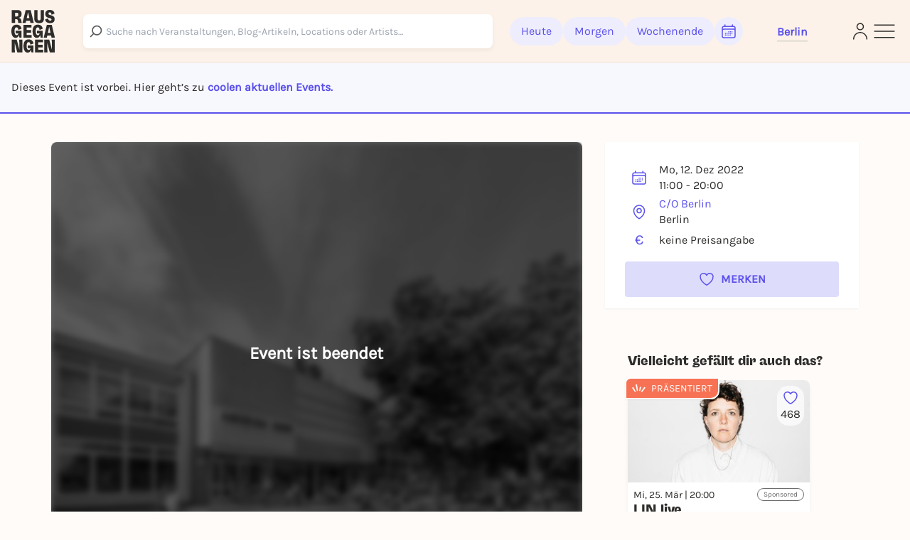

--- FILE ---
content_type: text/html; charset=utf-8
request_url: https://rausgegangen.de/events/queerness-in-photography-87/
body_size: 28967
content:






<!DOCTYPE html>
<html lang="de">
<head>
  <title>
  
  Queerness in Photography am 12.12.2022 in Berlin - Rausgegangen Berlin

  </title>
  
  <meta charset="utf-8"/>
  <meta name="viewport"
        content="width=device-width, height=device-height, initial-scale=1, minimum-scale=1.0, maximum-scale=1.0, user-scalable=0"/>
  <link rel="stylesheet" href="https://static.rausgegangen.de/static/utils/css/font-awesome.min.css">
  <link rel="stylesheet" href="https://static.rausgegangen.de/static/platform_web/css/leaflet.css">
  <link rel="stylesheet" href="https://static.rausgegangen.de/static/assets/platform_web/static/platform_web/css/facelift.entry.scss.js.d2502489.css" />
<script type="module" async="" defer="" src="https://static.rausgegangen.de/static/assets/platform_web/static/platform_web/css/facelift.entry.scss.js.cd56d99c.js"></script>
  <script nomodule="" src="https://static.rausgegangen.de/static/assets/platform_web/static/platform_web/css/facelift.entry.scss.js-legacy.e9bb33b9.js"></script>

  <link rel="apple-touch-icon-precomposed" sizes="32x32" href="https://static.rausgegangen.de/static/platform_web/images/favicon_32x32.png"/>
  
  
  
  
  <link rel="icon" type="image/png" href="https://static.rausgegangen.de/static/platform_web/images/favicon_32x32.png" sizes="32x32"/>
  
  



  
  <meta name="og:type" content="event"/>


  <meta name="image" content="https://imageflow.rausgegangen.de/url/https%3A//askhelmut.s3.amazonaws.com/uploads/image/file/169548/1_Amerika_Haus_drau_en.jpg?width=1200&amp;height=900&amp;mode=crop"/>

<meta property="og:image" content="https://imageflow.rausgegangen.de/url/https%3A//askhelmut.s3.amazonaws.com/uploads/image/file/169548/1_Amerika_Haus_drau_en.jpg?width=1200&amp;height=900&amp;mode=crop"/>


<meta name="twitter:image:src" content="https://imageflow.rausgegangen.de/url/https%3A//askhelmut.s3.amazonaws.com/uploads/image/file/169548/1_Amerika_Haus_drau_en.jpg?width=1200&amp;height=900&amp;mode=crop">





  <meta name="description" content="Queerness in Photography am 12.12.2022 in Berlin ►  Alle Infos &amp; Tickets auf Rausgegangen!"/>

<meta property="og:description" content="Queerness in Photography am 12.12.2022 in Berlin ►  Alle Infos &amp; Tickets auf Rausgegangen!"/>




  <meta name="title" content="Queerness in Photography am 12.12.2022 in Berlin"/>

<meta property="og:title" content="Queerness in Photography am 12.12.2022 in Berlin"/>

<meta name="twitter:title" content="Queerness in Photography am 12.12.2022 in Berlin">




  <meta name="og:url" content="https://rausgegangen.de/events/queerness-in-photography-87/"/>


  <meta name="robots" content="noindex,follow"/>


  <script type="application/ld+json">{"@context": "https://schema.org", "@type": "Event", "name": "Queerness in Photography", "description": "Queerness in PhotographyUnder Cover . A Secret History of Cross-Dressers . Sébastien Lifshitz Collection Casa Susanna . Cindy Sherman Collection Orlando . Curated by Tilda SwintonC/O Berlin präsentiert vom 17. Sep 2022 bis 18. Jan 2023 die Ausstellung Queerness in Photography.In drei komplementären Ausstellungen untersucht C/O Berlin mit Queerness in Photography die fotografische Darstellung von Identität, Geschlecht und Sexualität: von historischem Bildmaterial, das den Akt des Fotografierens als Akt der Identitätsfindung zeigt, über einen einzigartigen Safe Space bis hin zu zeitgenössischen Ausdrucksformen von Geschlechterfluidität, welche die Frage aufwerfen, ob sozial konstruierte Geschlechter heutzutage überhaupt noch zeitgemäß sind.Denn seit ihrer Erfindung im Jahr 1839 hat Fotografie Menschen nicht nur abgebildet, sondern auch ihre gesellschaftspolitische Position maßgeblich geprägt, indem die Fotografie Personen aufgrund von physischen Merkmalen, Verhalten oder Kleidung visuell kategorisiert hat. Durch das Einschreiben von konstruierten Geschlechterrollen wurde sie auch zum Medium der Stigmatisierung und Diskriminierung. Genauso wie sich der aktuelle Diskurs über die Rechte der LGBTQIA+-Community weltweit kontinuierlich weiterentwickelt, Begrifflichkeiten und Themen fortlaufend neu ausgehandelt werden, so hat sich auch das fotografische Vokabular zur visuellen Abbildung von Queerness vervielfältigt. --------------------------------Queerness in PhotographyUnder Cover . A Secret History of Cross-Dressers . Sébastien Lifshitz Collection Casa Susanna . Cindy Sherman Collection Orlando . Curated by Tilda SwintonC/O Berlin presents the exhibition Queerness in Photography from Sep 17, 2022 to Jan 18, 2023.C/O Berlin examines the representation of identity, gender, and sexuality in photography in three complementary exhibitions. Ranging from historical image material that shows the act of photographing as a way to find one’s identity, a documentation of a safe space that is unique in the history of photography, to contemporary forms of expressing gender fluidity, all of which bring up the question of whether socially constructed genders are even topical today.Since the invention of the medium in 1839, photography has not only depicted people; it has also significantly influenced their position in society and politics due to the way that photography visually categorizes people based on their physical characteristics, behavior, and clothing. By marking constructed gender roles, it also became a medium of stigmatization and discrimination. The three exhibitions on Queerness in Photography reveal a complex panorama and show that photography can also be an act of liberation and self-empowerment. By visualizing one’s own identity or documenting the common solidarity in the queer community, new forms of artistic representation are created.", "startDate": "2022-12-12T11:00+0100", "endDate": "2022-12-12T20:00+0100", "eventStatus": "https://schema.org/EventScheduled", "location": {"@type": "Place", "name": "C/O Berlin", "address": {"@type": "PostalAddress", "streetAddress": "Hardenbergstraße 22–24", "addressLocality": "Berlin", "postalCode": "10623", "addressCountry": "DE"}}, "image": ["https://s3.eu-central-1.amazonaws.com/rausgegangen/iYSylfX8T8y4AY9yIUBO_newsletter-orlando-zackary-drucker-rosalyne-2019-c-zackary-druckerjpg"], "offers": {"@type": "Offer", "price": 0, "priceCurrency": "EUR", "validFrom": "2022-12-12T11:00+0100"}}</script>


  
    
    
    
    
    
      
      
        <link rel="alternate" href="https://rausgegangen.de/events/queerness-in-photography-87/" hreflang="de"/>
      
      
        <link rel="alternate" href="https://rausgegangen.de/events/queerness-in-photography-87/" hreflang="x-default"/>
      
    
      
      
        <link rel="alternate" href="https://rausgegangen.de/en/events/queerness-in-photography-87/" hreflang="en"/>
      
      
    
    
    <link rel="canonical" href="https://rausgegangen.de/events/queerness-in-photography-87/"/>
  
  <meta name="application-name" content="Rausgegangen"/>
  <meta name="apple-itunes-app" content="app-id=1021526071">

  

  <meta name="msapplication-TileColor" content="#FFFFFF"/>
  <meta name="msapplication-TileImage" content="mstile-144x144.png"/>
  <meta name="verification" content="a78de09932d4d184e722819983fdcffa"/>

  
  
  <script>
  function attachOnloadHandler(fn) {
    if (document.readyState == 'complete') {
      fn();
    } else {
      window.addEventListener('load', fn);
    }
  }
</script>


  
  
  
<script src="https://js.sentry-cdn.com/6f2890826fd84da5b1619a7574943ccb.min.js" crossorigin="anonymous"></script>

  
      <script type="text/javascript">
        var _iub = _iub || [];
        _iub.csConfiguration = {
          "lang": "de",
          "perPurposeConsent": true,
          "siteId": 1722775,
          "cookiePolicyId": 53917878,
          "banner": {
            "acceptButtonDisplay": true,
            "closeButtonRejects": true,
            "customizeButtonDisplay": true,
            "explicitWithdrawal": true,
            "listPurposes": true,
            "rejectButtonDisplay": true,
            "position": "float-top-center",
            
            
            
            
            
            
            
            
          }
        }
        ;
      </script>
      <script type="text/javascript" src="//cdn.iubenda.com/cs/iubenda_cs.js" charset="UTF-8" async></script>
    
  

  
  

  
  

  
  <script src="https://static.rausgegangen.de/static/platform_web/js/mux-player.js"></script>
</head>


  <body class="bg-red-75 pt-[72px] lg:pt-[88px]">

<script nomodule="" src="https://static.rausgegangen.de/static/assets/polyfills-legacy.496d2b92.js"></script>
<div id="root">
  <div class="site min-h-[100vh]">
    
      




  <style>
    [x-cloak] {
      display: none !important;
    }
  </style>

  
  <nav x-data="{showSearch: false}"
      class="autohide navbar fixed top-0 right-0 left-0 z-50 w-full flex flex-wrap items-center py-3 px-2 lg:px-4 navigation-bar"
      x-cloak>
    <div x-show="!showSearch" class="container mx-auto max-w-full">
      <div class="flex flex-row justify-between items-center w-full">
        <div class="h-fit lg:pr-10">
    
          <a
	    
	      href="/berlin/"
	    
            data-href-personalized="/city-slug/"
            onclick="_paq.push(['trackEvent', 'Header', 'Click Logo', 'Header - Click Logo']);">
            <img class="brand-logo"
                src="https://static.rausgegangen.de/static/platform_web/images/logos/logo_rausgegangen_freigeist.svg"
                alt="Rausgegangen" height="70px" width="70px">
          </a>
        </div>
        <div class="px-2 lg:px-0 flex items-center w-fit lg:w-full">

          

            <!-- search desktop -->
            
            <rg-search-navbar
              id="search-navbar-desktop"
              class="grow search-wrapper"
              search-page-url="/eventsearch/"
              search-api-url="/api/v1/search"
              is-mobile="false"
            ></rg-search-navbar>
            
            <!-- end search desktop -->

            
              <div class="flex-none hidden lg:flex gap-2 items-center pl-6" id="feed-buttons">
                <a class="button-header-day  font-medium"
                  
                    href="/berlin/"
                  
                  data-href-personalized="/city-slug/"
                  onclick="_paq.push(['trackEvent', 'Header', 'Click Today', 'Header - Click Today']);">
                  Heute
                </a>
                <a class="button-header-day font-medium "
                  
                    href="/berlin/tipps-fuer-morgen/"
                  
                  data-href-personalized="/city-slug/tipps-fuer-morgen/"
                  onclick="_paq.push(['trackEvent', 'Header', 'Click Tomorrow', 'Header - Click Tomorrow']);">
                  Morgen
                </a>
                <a class="button-header-day font-medium "
                  
                    href="/berlin/tipps-fuers-wochenende/"
                  
                  data-href-personalized="/city-slug/tipps-fuers-wochenende/"
                  onclick="_paq.push(['trackEvent', 'Header', 'Click Weekend', 'Header - Click Weekend']);">
                  Wochenende
                </a>
                <i class="button-header-calendar text-[#2E2D2B]"
                  aria-label="Kalender"
                  id="date-picker"
                  onclick="_paq.push(['trackEvent', 'Header', 'Click Calendar', 'Header - Click Calendar']);"
                  tabindex="0"
                >
                  <svg xmlns="http://www.w3.org/2000/svg" fill="none" viewBox="0 0 24 24" stroke-width="1.5"
                      stroke="currentColor" class="w-6 h-6">
                    <path stroke-linecap="round" stroke-linejoin="round"
                          d="M6.75 3v2.25M17.25 3v2.25M3 18.75V7.5a2.25 2.25 0 012.25-2.25h13.5A2.25 2.25 0 0121 7.5v11.25m-18 0A2.25 2.25 0 005.25 21h13.5A2.25 2.25 0 0021 18.75m-18 0v-7.5A2.25 2.25 0 015.25 9h13.5A2.25 2.25 0 0121 11.25v7.5m-9-6h.008v.008H12v-.008zM12 15h.008v.008H12V15zm0 2.25h.008v.008H12v-.008zM9.75 15h.008v.008H9.75V15zm0 2.25h.008v.008H9.75v-.008zM7.5 15h.008v.008H7.5V15zm0 2.25h.008v.008H7.5v-.008zm6.75-4.5h.008v.008h-.008v-.008zm0 2.25h.008v.008h-.008V15zm0 2.25h.008v.008h-.008v-.008zm2.25-4.5h.008v.008H16.5v-.008zm0 2.25h.008v.008H16.5V15z"/>
                  </svg>
                </i>
              </div>
            
          
          <div class="relative mx-8 lg:px-0 pt-1 lg:ml-12 border-b-[3px] border-b-beige-600">
            <button data-bs-toggle="modal"
                    onclick="_paq.push(['trackEvent', 'Header', 'Click City Selector Button', 'Header - Click City Selector Button']);"
                    data-bs-target="#city_select_modal_radius"
                    tabindex="0"
                    class="focus-visible:ring-2 focus-visible:ring-primary focus-visible:ring-offset-2 focus-visible:rounded-md"
                    aria-label="Städteauswahl"
                    aria-expanded="false">
                <span
                    x-data="{
                        activeCityName: window.modules.utils.getCookie('active_city_name') || 'Stadt auswählen ',
                        geospatial_query_type: window.modules.utils.getCookie('geospatial_query_type'),
                        geospatial_query_radius: window.modules.utils.getCookie('radius'),
                    }"
                    class="flex items-center leading-none space-x-1 text-normal font-bold text-primary transition ease-in-out delay-50 hover:-translate-y-1 hover:scale-105 duration-150">
                    <div class="font-bold" x-text="activeCityName"></div>
                    <template x-if="geospatial_query_type == 'CENTER_AND_RADIUS'">
                        <span class="text-sm text-bw-medium leading-none pointer-events-none pl-0">
                            <template x-if="geospatial_query_radius">
                                <span x-text="'('+parseInt(geospatial_query_radius)/1000+'km)'"
                                      class="text-sm text-bw-medium leading-none pointer-events-none pl-0"
                                ></span>
                            </template>
                        </span>
                    </template>
                </span>
            </button>
          </div>
        </div>
        <div class="flex justify-between items-center gap-2 lg:gap-4 flex-shrink-0">
          
          <div class="lg:hidden"
              @click="showSearch = !showSearch"
              onclick="_paq.push(['trackEvent', 'Header', 'Click Search Icon', 'Header - Click Search Icon']);">
            <img class="w-5 h-6 cursor-pointer mx-2"
                src="https://static.rausgegangen.de/static/platform_web/images/icons/search_narrow.svg"
                alt="search">
          </div>
          
          
            <div class="w-6">
              <a href="/login/?next=/events/queerness-in-photography-87/"
                aria-label="Login"
                onclick="_paq.push(['trackEvent', 'Header', 'Click Login Icon', 'Header - Click Login Icon']);">
                <img class="w-5 h-6 cursor-pointer" src="https://static.rausgegangen.de/static/platform_web/images/icons/profile.svg" alt="Login">
              </a>
            </div>
          

          <div class="flex items-center">
            <button type="button"
                    aria-label="Sidemenu"
                    data-bs-toggle="offcanvas"
                    data-bs-target="#offcanvasRight"
                    aria-controls="offcanvasRight"
                    onclick="_paq.push(['trackEvent', 'Header', 'Click Sidemenu Button', 'Header - Click Sidemenu Button']);"
                    tabindex="0"
                    class="focus-visible:ring-2 focus-visible:ring-primary focus-visible:ring-offset-2 focus-visible:rounded-md">
              <svg xmlns="http://www.w3.org/2000/svg"
                  fill="none"
                  viewBox="0 0 24 24"
                  stroke-width="1"
                  stroke="#2E2D2B"
                  class="w-10 h-10">
                <path stroke-linecap="round" stroke-linejoin="round" d="M3.75 6.75h16.5M3.75 12h16.5m-16.5 5.25h16.5"/>
              </svg>
            </button>
          </div>
        </div>
      </div>
    </div>
    
    <div x-show="showSearch" class="container mx-auto sm:px-4 flex max-w-full">
      <div @click="showSearch = !showSearch" class="w-8 flex justify-start items-center">
        <div height="24px">
          <svg xmlns="http://www.w3.org/2000/svg" fill="none" viewBox="0 0 24 24" stroke-width="2"
              stroke="#6D6C6D" class="w-5 h-5 opacity-80">
            <path stroke-linecap="round" stroke-linejoin="round" d="M10.5 19.5L3 12m0 0l7.5-7.5M3 12h18"/>
          </svg>
        </div>
      </div>

        <!-- search mobile -->
        <rg-search-navbar
          id="search-navbar-mobile"
          class="w-full search-wrapper"
          search-page-url="/eventsearch/"
          search-api-url="/api/v1/search"
          is-mobile="true"
        ></rg-search-navbar>
        <!-- end search mobile -->
    </div>
    
  </nav>








<div class="offcanvas offcanvas-end offcanvas-index slide-menu fixed bottom-0 flex flex-col invisible top-0 right-0 w-full lg:w-96 h-full overflow-y-auto"
     tabindex="-1" id="offcanvasRight" aria-labelledby="offcanvasRightLabel">
  <div class="h-fit flex flex-col">
    <div class="flex justify-between pr-4 pt-6 mr-2">
         <div class="relative mx-8 lg:px-0 pt-1 lg:ml-12 border-b-[3px] border-b-beige-600">
            
            <button data-bs-toggle="modal"
                onclick="_paq.push(['trackEvent', 'Sidemenu', 'Click City Selector Button', 'Sidemenu - Click City Selector Button']);"
                data-bs-target="#city_select_modal_radius"
                data-bs-dismiss="offcanvas"
            >
            <span
                x-data="{
                    activeCityName: window.modules.utils.getCookie('active_city_name') || 'Stadt auswählen ',
                    geospatial_query_type: window.modules.utils.getCookie('geospatial_query_type'),
                    geospatial_query_radius: window.modules.utils.getCookie('radius'),
                }"
                class="leading-none flex items-center text-sm font-bold text-primary">
                <div class="font-bold" x-text="activeCityName"></div>
                <template x-if="geospatial_query_type == 'CENTER_AND_RADIUS'">
                    <span class="text-sm text-bw-medium leading-none pointer-events-none pl-0">
                        <template x-if="geospatial_query_radius">
                            <span x-text="'('+parseInt(geospatial_query_radius)/1000+'km)'"
                                  class="text-sm text-bw-medium leading-none pointer-events-none pl-0"
                            ></span>
                        </template>
                    </span>
                </template>
            </span>
        </button>

          
        </div>
      <button type="button" class="btn-close h-10 w-10" data-bs-dismiss="offcanvas"
              aria-label="Close">
      </button>
    </div>
    <div class="offcanvas-body overflow-y-auto px-4 lg:pl-12 mt-4 z-40 h-fit">
      <div class="link-container font-medium flex flex-col items-start">
        <a href="/eventsearch/"
           data-href-personalized="/eventsearch/"
           onclick="_paq.push(['trackEvent', 'Burgermenu', 'Click Eventfilter', 'Burgermenu - Click Eventfilter']);">Eventsuche</a>
        <a href="/eventsearch/?lottery=3"
           data-href-personalized="/eventsearch/?lottery=3"
           onclick="_paq.push(['trackEvent', 'Burgermenu', 'Click Verlosungen', 'Burgermenu - Click Verlosungen']);">Verlosungen</a>
        <a href="/eventsearch/?ticketing=3"
           data-href-personalized="/eventsearch/?ticketing=3"
           onclick="_paq.push(['trackEvent', 'Burgermenu', 'Click Tickets', 'Burgermenu - Click Tickets']);">Tickets</a>
        <a href="/locations/"
           onclick="_paq.push(['trackEvent', 'Burgermenu', 'Click Locations', 'Burgermenu - Click Locations']);">Locations</a>
        <a href="/artists/"
           onclick="_paq.push(['trackEvent', 'Burgermenu', 'Click Artists', 'Burgermenu - Click Artists']);">Artists</a>
        <a href="/organizers/"
           onclick="_paq.push(['trackEvent', 'Burgermenu', 'Click Organizer', 'Burgermenu - Click Organizer']);">Organizer</a>
        <a href="/berlin/blog/"
           data-href-personalized="/city-slug/blog/"
           onclick="_paq.push(['trackEvent', 'Burgermenu', 'Click Blog', 'Burgermenu - Click Blog']);">Blog</a>
      </div>
      <div class="link-container font-medium flex flex-col items-start">
        <a href="/team/"
           onclick="_paq.push(['trackEvent', 'Burgermenu', 'Click Team', 'Burgermenu - Click Team']);">Team</a>
        <a href="/jobs/"
           onclick="_paq.push(['trackEvent', 'Burgermenu', 'Click Jobs', 'Burgermenu - Click Jobs']);">Jobs</a>
        <a href="https://support.rausgegangen.de/support/home"
           target="_blank"
           rel="noopener"
           onclick="_paq.push(['trackEvent', 'Burgermenu', 'Click Kontakt', 'Burgermenu - Click Kontakt']);">Hilfe & Kontakt</a>
      </div>
      <div class="link-container font-medium flex flex-col items-start">
        <a href="https://zentrale.events/?mtm_campaign=burgermenue&mtm_kwd=web"
           target="_blank"
           rel="noopener"
           onclick="_paq.push(['trackEvent', 'Burgermenu', 'Click Fuer Veranstalter:innen', 'Burgermenu - Click Fuer Veranstalter:innen']);">Für Veranstalter:innen</a>
        <a href="/cooperation/"
           onclick="_paq.push(['trackEvent', 'Burgermenu', 'Click Fuer Brands', 'Burgermenu - Click Fuer Brands']);">Für Brands</a>
      </div>
      <div class="link-container-noborder font-medium flex flex-col items-start">
        <a href="/blog/rausgegangen-geheimkonzerte/"
           onclick="_paq.push(['trackEvent', 'Burgermenu', 'Click Geheimkonzerte', 'Burgermenu - Click Geheimkonzerte']);">Geheimkonzerte</a>
        <a href="https://t.rausgegangen.de/tickets/rausgegangen-geheimkonzert-gutschein"
           target="_blank"
           rel="noopener"
           onclick="_paq.push(['trackEvent', 'Burgermenu', 'Click Geheimkonzerte Gutschein', 'Burgermenu - Click Geheimkonzerte Gutschein']);">Geheimkonzerte Gutschein</a>
        <a href="/organizations/love-at-first-slide-by-rausgegangen/"
           onclick="_paq.push(['trackEvent', 'Burgermenu', 'Click Love at First Slide', 'Burgermenu - Click Love at First Slide']);">Love at First Slide</a>
      </div>
    </div>
  </div>
  <span class="text-sm pl-4 lg:pl-12 pt-4 hidden md:block">Jetzt die Rausgegangen App runterladen!</span>
  <div class="hidden lg:flex flex-row flex-nowrap justify-start pl-4 lg:pl-12">
      <a class="mr-2"
         href='https://itunes.apple.com/us/app/rausgegangen/id1021526071?l=de&ls=1&mt=8'>
    <img
      width="130px"
      height="40px"
      alt='Apple App Store'
      src='https://static.rausgegangen.de/static/platform_web/images/other/Download_on_the_App_Store_Badge.svg'/></a>
      <a class="mr-3"
         href='https://play.google.com/store/apps/details?id=com.codekarussell.rausgegangen&referrer=utm_source%3DEventBetweenText%26utm_medium%3Dcpc%26anid%3Dadmob&pcampaignid=pcampaignidMKT-Other-global-all-co-prtnr-py-PartBadge-Mar2515-1'>
    <img
      width="130px"
      height="40px"
      alt='Jetzt bei Google Play'
      src='https://static.rausgegangen.de/static/platform_web/images/other/Google_Play_Store_badge_EN.svg'/></a>
  </div>

  
    <a href="/login/" class="flex items-center pl-4 lg:pl-12 py-2 md:py-4">
      <svg xmlns="http://www.w3.org/2000/svg"
           fill="none"
           viewBox="0 0 24 24"
           stroke-width="1.5"
           stroke="#5B51EC"
           class="w-6 h-6">
        <path stroke-linecap="round"
              stroke-linejoin="round"
              d="M15.75 9V5.25A2.25 2.25 0 0013.5 3h-6a2.25 2.25 0 00-2.25 2.25v13.5A2.25 2.25 0 007.5 21h6a2.25 2.25 0 002.25-2.25V15M12 9l-3 3m0 0l3 3m-3-3h12.75"/>
      </svg>
      <span class="text-primary text-sm font-bold pl-1">Anmelden</span>
    </a>
  

  <div class="h-full flex flex-col justify-end pl-4 lg:pl-12 pb-4">
    <a href="/impressum/"
       class="text-sm leading-none"
       onclick="_paq.push(['trackEvent', 'Burgermenu', 'Click Impressum', 'Burgermenu - Click Impressum']);">Impressum</a>
    <a href="/blog/teilnahmebedingungen-gewinnspiel/"
       class="text-sm leading-none"
       onclick="_paq.push(['trackEvent', 'Burgermenu', 'Click Teilnahmebedingungen für Gewinnspiele', 'Burgermenu - Click Teilnahmebedingungen für Gewinnspiele', 0]);">
      Teilnahmebedingungen Gewinnspiele
    </a>
    







<div class="flex">
  
    <form action="/i18n/setlang/" method="post">
      
        
      
      <input name="next" type="hidden" value="/events/queerness-in-photography-87/">
      <input name="language" type="hidden" value="de">
      <button type="submit"
        
              disabled
              class="underline"
              >
        <span>Deutsch</span>
      </button>
    </form>
    
      <span class="mx-1">|</span>
    
  
    <form action="/i18n/setlang/" method="post">
      
        
      
      <input name="next" type="hidden" value="/en/events/queerness-in-photography-87/">
      <input name="language" type="hidden" value="en">
      <button type="submit"
        class="hover:text-primary">
        <span>English</span>
      </button>
    </form>
    
  
</div>
  </div>
</div>


    
    
  
  

<div
        id="ticket_info_modal"
        class="fade fixed modal-zIndex top-0 left-0 hidden w-full h-full outline-none overflow-x-hidden overflow-y-auto"
        tabindex="-1"
        aria-hidden="true"
>
    <div class="modal-dialog relative p-7 rounded-lg bg-white !my-10 lg:!my-24 mx-4 sm:mx-auto">
        <button class="absolute right-4 top-4" type="button" data-bs-dismiss="modal" aria-label="Close">✕</button>
        <div>
            <strong class="text-[24px] md:text-base">Das sagt der/die Veranstalter:in dazu: </strong>
            <div class="mt-4">
                
            </div>
        </div>
    </div>
</div>

  <div class="bg-purple-50 w-full border-b-2 border-primary py-4 md:py-6 px-4">
    <span>
      
        Dieses Event ist vorbei. Hier geht’s zu 
        
          <a href="#more-events" class="text-primary font-bold">coolen aktuellen Events.</a>
        
      
    </span>
  </div>
  <div class="container mx-auto sm:px-4 event-container hover-tile"
       x-data="{ subeventSlug: 'queerness-in-photography-87', subeventTitle: 'Queerness in Photography | 12.12.2022', isFavorite: false, counter: 369, }">
    
    
    
    <div class="flex flex-wrap relative">
      

















      <div class="w-full lg:w-2/3 px-4">
        <div class="event-detail-intro">
          <div class="relative rounded-t overflow-hidden">
            <div class="absolute inset-0 bg-black bg-opacity-60 rounded-t-lg flex items-center justify-center z-10 pointer-events-none">
              <span class="text-white text-2xl font-bold">Event ist beendet</span>
            </div>
            <img src="https://imageflow.rausgegangen.de/url/https%3A//askhelmut.s3.amazonaws.com/uploads/image/file/169548/1_Amerika_Haus_drau_en.jpg?width=1200&amp;height=900&amp;mode=crop"
                 alt="Queerness in Photography"
                 class="w-full h-full object-cover aspect-video bg-black bg-opacity-70 grayscale blur-sm">
            <div class="absolute right-2 lg:bottom-4 flex flex-col lg:flex-row lg:w-full h-full lg:h-fit lg:pl-4 py-2 lg:py-0 justify-between items-end">
              <span x-data="{url: 'https://rausgegangen.de/events/queerness-in-photography-87/?mtm_campaign=teilen_event&mtm_kwd=web'}"
                    class="share-btn cursor-pointer"
                    @click="modules.share.openShareModal; _paq.push(['trackEvent', 'Event', 'Share', 'subevent:queerness-in-photography-87', 1000]);">
                <svg xmlns="http://www.w3.org/2000/svg"
                     fill="none"
                     viewBox="0 0 24 24"
                     stroke-width="1.5"
                     stroke="currentColor"
                     class="w-5 h-5 lg:w-6 lg:h-6 lg:pr-1">
                  <path stroke-linecap="round" stroke-linejoin="round" d="M7.217 10.907a2.25 2.25 0 100 2.186m0-2.186c.18.324.283.696.283 1.093s-.103.77-.283 1.093m0-2.186l9.566-5.314m-9.566 7.5l9.566 5.314m0 0a2.25 2.25 0 103.935 2.186 2.25 2.25 0 00-3.935-2.186zm0-12.814a2.25 2.25 0 103.933-2.185 2.25 2.25 0 00-3.933 2.185z" />
                </svg>
              </span>
              




  <div class="like-button flex flex-col items-center justify-center cursor-pointer"
       @click.prevent="$store.loginModal.setAction('like-show__queerness\u002Din\u002Dphotography\u002D87');_paq.push(['trackEvent', 'Event', 'Favorite', 'Login Modal - queerness\u002Din\u002Dphotography\u002D87', 1000])"
       data-bs-toggle="modal"
       data-bs-target="#loginModal"
       x-data="{
               counter: 369,
               }"
       tabindex="0"
       aria-label="Füge dieses Event zu deinen Favoriten hinzu"
  >
    <svg xmlns="http://www.w3.org/2000/svg" viewBox="0 0 24 24" stroke-width="1.5" stroke="#5B51EC"
         class="heart-outline-purple w-6 h-6">
	    <path fill="none" stroke-linecap="round" stroke-linejoin="round"
            d="M21 8.25c0-2.485-2.099-4.5-4.688-4.5-1.935 0-3.597 1.126-4.312 2.733-.715-1.607-2.377-2.733-4.313-2.733C5.1 3.75 3 5.765 3 8.25c0 7.22 9 12 9 12s9-4.78 9-12z"/>
    </svg>
    <span x-show="counter != 0" class="like-counter" x-text="counter"></span>
  </div>


            </div>
          </img>
        </div>
        <div class="event-detail-intro-header flex flex-col justify-between">
          <div>
            
              <div class="picture-credits text-[#2E2D2B] pb-1">
                FOTO:
                © David von Becker
              </div>
            
            <h1 class="py-1 text-md" tabindex="0">Queerness in Photography</h1>
          </div>
          <div class="flex flex-col">
            <div class="w-full lg:w-4/6">
              
              
              
              
                <a class="text-pill-outline outline-color-blue mb-1"
                   href="/berlin/kategorie/ausstellung/">
                  Ausstellung
                </a>
              
              
                
                  <a class="text-pill-outline mb-1"
                     onclick="_paq.push(['trackEvent', 'Event', 'Click Tag', 'subevent:queerness-in-photography-87', 1000]);"
                     href="/berlin/tags/ausstellung/">ausstellung</a>
                
                  <a class="text-pill-outline mb-1"
                     onclick="_paq.push(['trackEvent', 'Event', 'Click Tag', 'subevent:queerness-in-photography-87', 1000]);"
                     href="/berlin/tags/art/">art</a>
                
                  <a class="text-pill-outline mb-1"
                     onclick="_paq.push(['trackEvent', 'Event', 'Click Tag', 'subevent:queerness-in-photography-87', 1000]);"
                     href="/berlin/tags/fotografie/">fotografie</a>
                
                  <a class="text-pill-outline mb-1"
                     onclick="_paq.push(['trackEvent', 'Event', 'Click Tag', 'subevent:queerness-in-photography-87', 1000]);"
                     href="/berlin/tags/photography/">photography</a>
                
                  <a class="text-pill-outline mb-1"
                     onclick="_paq.push(['trackEvent', 'Event', 'Click Tag', 'subevent:queerness-in-photography-87', 1000]);"
                     href="/berlin/tags/queer/">queer</a>
                
                  <a class="text-pill-outline mb-1"
                     onclick="_paq.push(['trackEvent', 'Event', 'Click Tag', 'subevent:queerness-in-photography-87', 1000]);"
                     href="/berlin/tags/cindy-sherman/">cindy sherman</a>
                
                  <a class="text-pill-outline mb-1"
                     onclick="_paq.push(['trackEvent', 'Event', 'Click Tag', 'subevent:queerness-in-photography-87', 1000]);"
                     href="/berlin/tags/tilda-swinton/">tilda swinton</a>
                
                  <a class="text-pill-outline mb-1"
                     onclick="_paq.push(['trackEvent', 'Event', 'Click Tag', 'subevent:queerness-in-photography-87', 1000]);"
                     href="/berlin/tags/lgbtqia_1/">lgbtqia+</a>
                
                  <a class="text-pill-outline mb-1"
                     onclick="_paq.push(['trackEvent', 'Event', 'Click Tag', 'subevent:queerness-in-photography-87', 1000]);"
                     href="/berlin/tags/sebastien-lifshitz/">sébastien lifshitz</a>
                
              
              
            </div>
              <div class="py-1">
                






<div
  id="social_onboarding_sapu_modal"
  class="fade fixed modal-zIndex inset-0 hidden w-full h-full overflow-x-hidden overflow-y-auto"
  tabindex="-1"
  aria-hidden="true"
>
  <div class="w-full h-full flex items-center justify-center">
    <div class="modal-dialog relative w-11/12 lg:max-w-[640px] p-8 rounded-md !mx-auto bg-white overflow-hidden shadow-xl isolate [&>svg]:absolute [&>svg]:inset-0 [&>svg]:w-full [&>svg]:h-full [&>svg]:-z-10 [&>svg]:pointer-events-none">
        <svg width="932" height="705" viewBox="0 0 932 705" fill="none" xmlns="http://www.w3.org/2000/svg">
<g filter="url(#filter0_f_1875_25393)">
<ellipse cx="342" cy="316.505" rx="87" ry="61.5055" fill="#4F26F5"/>
</g>
<g opacity="0.6" filter="url(#filter1_f_1875_25393)">
<ellipse cx="590" cy="388.511" rx="87" ry="61.5055" fill="#F65C38"/>
</g>
<defs>
<filter id="filter0_f_1875_25393" x="0.0549316" y="0.0549316" width="683.89" height="632.901" filterUnits="userSpaceOnUse" color-interpolation-filters="sRGB">
<feFlood flood-opacity="0" result="BackgroundImageFix"/>
<feBlend mode="normal" in="SourceGraphic" in2="BackgroundImageFix" result="shape"/>
<feGaussianBlur stdDeviation="127.473" result="effect1_foregroundBlur_1875_25393"/>
</filter>
<filter id="filter1_f_1875_25393" x="248.055" y="72.0608" width="683.89" height="632.901" filterUnits="userSpaceOnUse" color-interpolation-filters="sRGB">
<feFlood flood-opacity="0" result="BackgroundImageFix"/>
<feBlend mode="normal" in="SourceGraphic" in2="BackgroundImageFix" result="shape"/>
<feGaussianBlur stdDeviation="127.473" result="effect1_foregroundBlur_1875_25393"/>
</filter>
</defs>
</svg>
        <button
          class="absolute right-6 top-6 z-50 text-bw-medium social-onboarding-dismissal-on-click"
          type="button"
          data-bs-dismiss="modal"
          aria-label="Close"
        >
          <svg width="32" height="32" viewBox="0 0 32 32" fill="none" xmlns="http://www.w3.org/2000/svg">
<path d="M10 22L22 10M10 10L22 22" stroke="currentColor" stroke-width="1.5" stroke-linecap="round" stroke-linejoin="round"/>
</svg>
        </button>

        <div class="relative h-full w-full flex items-center justify-center">
            <div class="md:w-[358px] h-[277px]">
              <div class="absolute left-1/2 top-1/2 transform -translate-x-1/2 -translate-y-1/2">

                <div class="flex flex-col items-center justify-end gap-6 px-4 pt-[54px] pb-4">

                  <div class="flex flex-col items-center gap-8 w-full">

                    <div class="w-[358px] h-[277px] flex flex-col items-center relative">

                      <div class="absolute left-1/2 top-1/2 transform -translate-x-1/2 -translate-y-1/2">
                        <div
                          class="bg-white rounded-full shadow flex flex-row items-center gap-1 p-3">
                          <div class="flex flex-row items-center">
                            <div class="w-6 h-6 rounded-full overflow-hidden border-[0.7px] border-white bg-white -mr-3 z-10 shadow">
                              <img
                                src="/static/platform_web/images/profile1.png"
                                alt="Profile" class="w-full h-full object-cover" />
                            </div>
                            <div class="w-6 h-6 rounded-full overflow-hidden border-[0.7px] border-white bg-white -mr-3 z-20 shadow">
                              <img
                                src="/static/platform_web/images/profile2.png"
                                alt="Profile" class="w-full h-full object-cover" />
                            </div>
                            <div class="w-6 h-6 rounded-full overflow-hidden border-[0.7px] border-white bg-white -mr-3 z-30 shadow">
                              <img
                                src="/static/platform_web/images/profile3.png"
                                alt="Profile" class="w-full h-full object-cover" />
                            </div>
                            <div class="w-6 h-6 rounded-[70.87px] bg-white flex flex-col justify-center items-center z-40 shadow">
                              <span class="text-[#4F26F5] text-[8.5px] font-medium leading-[1.4]">+3</span>
                            </div>
                          </div>
                          <div class="rounded-[100px] flex flex-col justify-center ml-2">
                            <span class="text-[#292929] text-xs font-medium leading-[1.4] whitespace-nowrap">6 Friends gefällt das</span>
                          </div>
                        </div>
                      </div>

                      <div class="absolute animate-float1 w-[3.6rem] h-[3.6rem] transform -translate-x-1/2 -translate-y-1/2" style="left: calc(50% - 7rem); top: calc(50% - 4rem);">
                        <div
                          class="w-full h-full rounded-[1.8rem] overflow-hidden relative border-[3px] border-white bg-white shadow">
                          <img src="/static/platform_web/images/profile1.png"
                            alt="Profile" class="w-full h-full object-cover" />
                        </div>
                      </div>

                      <div class="absolute animate-float2 w-[3.9rem] h-[3.9rem] transform -translate-x-1/2 -translate-y-1/2" style="left: calc(50% + 0rem); top: calc(50% - 5rem);">
                        <div
                          class="w-full h-full rounded-[1.95rem] overflow-hidden relative border-[3px] border-white bg-white shadow">
                          <img src="/static/platform_web/images/profile2.png"
                            alt="Profile" class="w-full h-full object-cover" />
                        </div>
                      </div>

                      <div class="absolute animate-float3 w-[3.7rem] h-[3.7rem] transform -translate-x-1/2 -translate-y-1/2" style="left: calc(50% + 7rem); top: calc(50% - 4rem);">
                        <div
                          class="w-full h-full rounded-[1.85rem] overflow-hidden relative border-[3px] border-white bg-white shadow">
                          <img src="/static/platform_web/images/profile3.png"
                            alt="Profile" class="w-full h-full object-cover" />
                        </div>
                      </div>

                      <div class="absolute animate-float4 w-[3.6rem] h-[3.6rem] transform -translate-x-1/2 -translate-y-1/2" style="left: calc(50% + 8rem); top: calc(50% + 3rem);">
                        <div
                          class="w-full h-full rounded-[1.8rem] overflow-hidden relative border-[3px] border-white bg-white shadow">
                          <img src="/static/platform_web/images/profile4.png"
                            alt="Profile" class="w-full h-full object-cover" />
                        </div>
                      </div>

                      <div class="absolute animate-float5 w-[3.8rem] h-[3.8rem] transform -translate-x-1/2 -translate-y-1/2" style="left: calc(50% + 3rem); top: calc(50% + 5rem);">
                        <div
                          class="w-full h-full rounded-[1.9rem] overflow-hidden relative border-[3px] border-white bg-white shadow">
                          <img src="/static/platform_web/images/profile5.png"
                            alt="Profile" class="w-full h-full object-cover" />
                        </div>
                      </div>

                      <div class="absolute animate-float6 w-[3.5rem] h-[3.5rem] transform -translate-x-1/2 -translate-y-1/2" style="left: calc(50% - 2rem); top: calc(50% + 5rem);">
                        <div
                          class="w-full h-full rounded-[1.75rem] overflow-hidden relative border-[3px] border-white bg-white shadow">
                          <img src="/static/platform_web/images/profile6.png"
                            alt="Profile" class="w-full h-full object-cover" />
                        </div>
                      </div>

                      <div class="absolute animate-float7 w-[3.8rem] h-[3.8rem] transform -translate-x-1/2 -translate-y-1/2" style="left: calc(50% - 7rem); top: calc(50% + 4rem);">
                        <div
                          class="w-full h-full rounded-[1.9rem] overflow-hidden relative border-[3px] border-white bg-white shadow">
                          <img src="/static/platform_web/images/profile7.png"
                            alt="Profile" class="w-full h-full object-cover" />
                        </div>
                      </div>

                    </div>

                  </div>

                </div>

              </div>
            </div>
        </div>

        <div class="flex flex-col justify-center items-center gap-y-4">
          <p class="text-3xl font-headline text-center leading-none">
            Gemeinsam Events erleben
          </p>
          <span class="text-center text-bw-medium max-w-xl">
            Events werden noch schöner wenn wir sie teilen! Deshalb kannst du dich jetzt mit Friends und anderen Usern vernetzen um Events gemeinsam zu besuchen.
          </span>
         
             <a href="/login/?next=/events/queerness-in-photography-87/"
                onclick="_paq.push(['trackEvent', 'Social Transition', 'Click Start Modal']);"
                class="inline-flex items-center gap-2 px-8 py-3 rounded-md bg-primary">
                 <span class="text-white font-semibold uppercase leading-6">
                  Loslegen
                </span>
                <span class="inline-block text-white w-5 h-5">
                  <svg xmlns="http://www.w3.org/2000/svg" fill="none" viewBox="0 0 24 24" stroke-width="1.5" stroke="currentColor" class="size-6">
  <path stroke-linecap="round" stroke-linejoin="round" d="M13.5 4.5 21 12m0 0-7.5 7.5M21 12H3" />
</svg>
                </span>
             </a>
         
        </div>
    </div>
  </div>
</div>

  <button
    type="button"
    data-bs-toggle="modal"
    data-bs-target="#social_onboarding_sapu_modal"
    class="flex items-center justify-center gap-2 p-1 text-sm group"
  >
    <span><svg width="24" height="24" viewBox="0 0 24 24" fill="none" xmlns="http://www.w3.org/2000/svg">
<path d="M11.645 20.9107L11.6384 20.9072L11.6158 20.8949C11.5965 20.8844 11.5689 20.8693 11.5336 20.8496C11.4629 20.8101 11.3612 20.7524 11.233 20.6769C10.9765 20.5261 10.6132 20.3039 10.1785 20.015C9.31074 19.4381 8.15122 18.5901 6.9886 17.5063C4.68781 15.3615 2.25 12.1751 2.25 8.25C2.25 5.32194 4.7136 3 7.6875 3C9.43638 3 11.0023 3.79909 12 5.0516C12.9977 3.79909 14.5636 3 16.3125 3C19.2864 3 21.75 5.32194 21.75 8.25C21.75 12.1751 19.3122 15.3615 17.0114 17.5063C15.8488 18.5901 14.6893 19.4381 13.8215 20.015C13.3868 20.3039 13.0235 20.5261 12.767 20.6769C12.6388 20.7524 12.5371 20.8101 12.4664 20.8496C12.4311 20.8693 12.4035 20.8844 12.3842 20.8949L12.3616 20.9072L12.355 20.9107L12.3523 20.9121C12.1323 21.0289 11.8677 21.0289 11.6477 20.9121L11.645 20.9107Z" fill="#4F26F5"/>
</svg></span>
    <div class="group-hover:text-primary">
        
          
            Gefällt <span class="font-medium text-inherit">369 Personen</span>
          
    
    </div>
  </button>

              </div>
          </div>
        </div>
      </div>
    </div>
    <div class="w-full mt-4 lg:mt-0 lg:w-1/3 px-4 lg:absolute lg:top-0 lg:right-0">
      
      <div class="event-detail-sidebar sticky-sidebar break-word">
        <div class="bg-white shadow-sm lg:px-4 lg:pt-4">
          <div class="p-3">
            <div class="w-full flex flex-col lg:px-2">
              <div class="w-full flex flex-row items-center py-1 lg:py-0 mb-1 text-primary">
                <svg xmlns="http://www.w3.org/2000/svg" fill="none" viewBox="0 0 24 24" stroke-width="1.5"
	 stroke="currentColor" class="w-6 h-6">
	<path stroke-linecap="round" stroke-linejoin="round"
		  d="M6.75 3v2.25M17.25 3v2.25M3 18.75V7.5a2.25 2.25 0 012.25-2.25h13.5A2.25 2.25 0 0121 7.5v11.25m-18 0A2.25 2.25 0 005.25 21h13.5A2.25 2.25 0 0021 18.75m-18 0v-7.5A2.25 2.25 0 015.25 9h13.5A2.25 2.25 0 0121 11.25v7.5m-9-6h.008v.008H12v-.008zM12 15h.008v.008H12V15zm0 2.25h.008v.008H12v-.008zM9.75 15h.008v.008H9.75V15zm0 2.25h.008v.008H9.75v-.008zM7.5 15h.008v.008H7.5V15zm0 2.25h.008v.008H7.5v-.008zm6.75-4.5h.008v.008h-.008v-.008zm0 2.25h.008v.008h-.008V15zm0 2.25h.008v.008h-.008v-.008zm2.25-4.5h.008v.008H16.5v-.008zm0 2.25h.008v.008H16.5V15z"/>
</svg>
                <div class="flex flex-col ml-4">
                  
                    
                      <span>Mo, 12. Dez 2022</span>
                      <span>11:00 - 20:00</span>
                    
                  
                  
                </div>
              </div>
              <div class="w-full flex flex-row items-center text-primary">
                <svg xmlns="http://www.w3.org/2000/svg" fill="none" viewBox="0 0 24 24" stroke-width="1.5" stroke="currentColor" class="w-6 h-6">
	<path stroke-linecap="round" stroke-linejoin="round" d="M15 10.5a3 3 0 11-6 0 3 3 0 016 0z" />
	<path stroke-linecap="round" stroke-linejoin="round" d="M19.5 10.5c0 7.142-7.5 11.25-7.5 11.25S4.5 17.642 4.5 10.5a7.5 7.5 0 1115 0z" />
</svg>

                <div class="flex flex-col ml-4">
                  
                    
                      <a class="color-blue"
                         href="/locations/c-o-berlin-amerika-haus/">
                        <span class="text-primary hover:text-orange-700"
                              style="word-break: break-word">C/O Berlin</span></a>
                    
                    <span>Berlin</span>
                  
                </div>
              </div>
            </div>
            <div class="w-full pt-1 lg:px-2">
              <div class="flex items-center">
                <span class="flex items-center justify-center w-6 text-primary text-md-1 mr-4">€</span>
                <span>keine Preisangabe</span>
              </div>
              
            </div>
            <div class="flex flex-col-reverse lg:flex-col">
              
              <div class="pt-3">
                
                  




    <div class="like-button w-full flex justify-between items-center button  purple-filled  btn-scale save-btn uppercase cursor-pointer"
         onclick="_paq.push(['trackEvent', 'Event', 'Favorite', 'Login Modal - queerness\u002Din\u002Dphotography\u002D87', 1000]);"
         data-bs-toggle="modal"
         data-bs-target="#loginModal"
    >
        <svg xmlns="http://www.w3.org/2000/svg" fill="none" viewBox="0 0 24 24" stroke-width="1.5" stroke=" #5B51EC "
             class=" heart-outline-purple  w-6 h-6">
            <path x-bind:fill="isFavorite ? ' #5B51EC ' : 'none'" stroke-linecap="round" stroke-linejoin="round"
                  d="M21 8.25c0-2.485-2.099-4.5-4.688-4.5-1.935 0-3.597 1.126-4.312 2.733-.715-1.607-2.377-2.733-4.313-2.733C5.1 3.75 3 5.765 3 8.25c0 7.22 9 12 9 12s9-4.78 9-12z"/>
        </svg>
        <div class="pl-2 font-bold text-wrapper">Merken</div>
    </div>


                
                
              </div>
            </div>
          </div>
          <div class="rounded mt-2 px-3 lg:px-6 bg-white">
            
          </div>
        </div>
        
          <div class="w-full px-4 mt-2">
            <div class="event-detail-sidebar hidden lg:block px-4 py-4">
              <h6 class="pb-2 lg:pb-0 text-base my-4">Vielleicht gefällt dir auch das?</h6>
              
                <div class="impression-promotion-slot"
                     data-track-content
                     data-content-name="Promotion-Slot-Subevent-Sidebar"
                     data-content-piece='{"subevent": "03a76277-26ef-479a-9871-2ab0ad1715e8", "promotion": "c1290b78-4af1-4eef-8459-947ebb8c070d", "promotion_model": "Promotion"}'
                     data-content-target="/events/lin-live-14/">
                  





<div class="tile-medium lg:mb-2"








>
  <a
    class="event-tile medium w-full"
    onclick="_paq.push(['trackEvent', 'Feed', 'Click Subevent Tile', 'subevent:lin-live-14']);"
    href="/events/lin-live-14/?mtm_campaign=impressionbanner&mtm_kwd=paid"
    
    
  >
    <div class="aspect-video relative">
      <div class="absolute -top-1 -left-1 z-30">
        
    <div class="w-fit px-2 py-2 flex items-center justify-center bg-orange-700 border-2 border-white shadow-sm rounded-br-xl rounded-tl-lg">
        <div class="text-white"><?xml version="1.0" encoding="utf-8"?>
<svg version="1.1" id="Ebene_1" class="w-[19px] h-[11px]" xmlns="http://www.w3.org/2000/svg" xmlns:xlink="http://www.w3.org/1999/xlink" x="0px" y="0px"
	 viewBox="0 0 151.7 88.3" style="enable-background:new 0 0 151.7 88.3;" xml:space="preserve" fill="currentColor" >
<path class="st0" d="M138.2,28.3l13.5,9.3l-40.1,50.7l-9.9-6.6L138.2,28.3L138.2,28.3z M88.1,26.7l15.2,3.4L91,75l-11-2.5
	C80,72.5,88.1,26.7,88.1,26.7z M40,2.7L56.2,0l10.5,72.9L55,75L40,2.7L40,2.7z M0,38.5L13.6,30l29.7,50.5l-10,6.2L0,38.5z"/>
</svg>
</div>
        <div class="text-white text-xs lg:text-sm leading-0 ml-2 font-medium">PRÄSENTIERT</div>
    </div>


      </div>
      
        <img src="https://imageflow.rausgegangen.de/url/https%3A//s3.eu-central-1.amazonaws.com/rausgegangen/uQtzJYnSXO7Q9GrvsEFZ_lin3ctimo-vogt.jpg?width=300&amp;height=225&amp;mode=crop" alt="LIN live"
		  

	     class="w-full aspect-video object-cover rounded-t-lg"
		  
	     loading="lazy"
	     
	     />
	 
      
    
      <div class="absolute top-2 right-2 z-20">
        




  <div class="like-button flex flex-col items-center justify-center cursor-pointer"
       @click.prevent="$store.loginModal.setAction('like-show__lin\u002Dlive\u002D14');_paq.push(['trackEvent', 'Event', 'Favorite', 'Login Modal - lin\u002Dlive\u002D14', 1000])"
       data-bs-toggle="modal"
       data-bs-target="#loginModal"
       x-data="{
               counter: 468,
               }"
       tabindex="0"
       aria-label="Füge dieses Event zu deinen Favoriten hinzu"
  >
    <svg xmlns="http://www.w3.org/2000/svg" viewBox="0 0 24 24" stroke-width="1.5" stroke="#5B51EC"
         class="heart-outline-purple w-6 h-6">
	    <path fill="none" stroke-linecap="round" stroke-linejoin="round"
            d="M21 8.25c0-2.485-2.099-4.5-4.688-4.5-1.935 0-3.597 1.126-4.312 2.733-.715-1.607-2.377-2.733-4.313-2.733C5.1 3.75 3 5.765 3 8.25c0 7.22 9 12 9 12s9-4.78 9-12z"/>
    </svg>
    <span x-show="counter != 0" class="like-counter" x-text="counter"></span>
  </div>


      </div>
      <div class="absolute top-1 left-1 lg:bottom-1 lg:right-1 lg:top-auto lg:left-auto z-20">
        
      </div>
    </div>
    <div class="event-tile-text w-full">
      <div class="flex hidden lg:flex flex-col justify-between px-2 h-full">
        <div>
          <div class="flex justify-between">
            <span class="text-sm">Mi, 25. Mär | 20:00</span>
            
              <span class="sponsored-tag">Sponsored</span>
            
          </div>
          <h4 class="text-base text-truncate--2">LIN live</h4>
        </div>

        

<div class="p-1 mt-auto">
    
</div>


        <div class="w-full flex justify-between items-end">
          <div class="lg:w-3/5 flex flex-col justify-between pr-2">
            <span class="text-sm opacity-70 truncate">SO36</span>
            
                <span class="text-sm text-primary truncate h-4">13,16 bis 32,11 €</span>
            
          </div>
          <div class="lg:w-2/5 hidden lg:flex flex-col justify-between items-end gap-1 pl-2 h-full">
            
              <span class="event-text-pill-outline outline-color-blue">TAGESTIPP</span>
            
            
              <span class="event-text-pill-outline">Konzerte &amp; Musik</span>
            
          </div>

        </div>
      </div>
      <div class="lg:hidden flex flex-col justify-between h-full w-full">
        <div class="w-full px-1">
            <div class="overflow-hidden">
                <div class="text-sm truncate">Mi, 25. Mär | 20:00</div>
            </div>
            <h4 class="event-tile-headline text-truncate--2">LIN live</h4>
        </div>
          

<div class="p-1 mt-auto">
    
</div>

        <div class="flex flex-row justify-between items-center w-full px-1">
          <div class="text-xs py-1 overflow-hidden">
            <div class="opacity-70 truncate">SO36</div>
            
                <span class="text-primary truncate">13,16 bis 32,11 € </span>
            
          </div>
          
            <span class="event-text-pill-outline outline-color-orange text-xs">WIN</span>
          
        </div>
      </div>
    </div>
  </a>
</div>


                </div>
              
            </div>
          </div>
        
      </div>
    </div>
    
    
      <div class="w-full lg:w-2/3 px-4 mt-2">
        <div class="event-content break-word p-3 " x-data="{tab: 'description'}">
          
          <div x-show="tab === 'description'" class="text-[#2E2D2B]">
            
            
              <div x-data="{ expanded: false, init() { this.$watch('expanded', () => this.updateTabindex()); this.updateTabindex(); }, updateTabindex() { this.$el.querySelector('[data-collapsible-content]').querySelectorAll('a').forEach(anchor => { anchor.setAttribute('tabindex', this.expanded ? '0' : '-1'); }); } }">
                <div class="relative transition-all duration-300"
                     :class="expanded ? '' : 'line-clamp-6'">
                  <h6 class="pb-2 lg:pb-0 text-base">Das sagt der/die Veranstalter:in:</h6>
                  <div :class="expanded ? '' : 'pointer-events-none select-none'"
                       class="transition-all duration-300"
                       data-collapsible-content><p><strong>Queerness in Photography</strong></p><p>Under Cover . A Secret History of Cross-Dressers . Sébastien Lifshitz Collection<br/>
Casa Susanna . Cindy Sherman Collection<br/>
Orlando . Curated by Tilda Swinton</p><p>C/O Berlin präsentiert vom <strong>17. Sep 2022 bis 18. Jan 2023</strong> die Ausstellung <strong>Queerness in Photography</strong>.</p><p>In drei komplementären Ausstellungen untersucht C/O Berlin mit <em>Queerness in Photography</em> die fotografische Darstellung von Identität, Geschlecht und Sexualität: von historischem Bildmaterial, das den Akt des Fotografierens als Akt der Identitätsfindung zeigt, über einen einzigartigen <em>Safe Space</em> bis hin zu zeitgenössischen Ausdrucksformen von Geschlechterfluidität, welche die Frage aufwerfen, ob sozial konstruierte Geschlechter heutzutage überhaupt noch zeitgemäß sind.</p><p>Denn seit ihrer Erfindung im Jahr 1839 hat Fotografie Menschen nicht nur abgebildet, sondern auch ihre gesellschaftspolitische Position maßgeblich geprägt, indem die Fotografie Personen aufgrund von physischen Merkmalen, Verhalten oder Kleidung visuell kategorisiert hat. Durch das Einschreiben von konstruierten Geschlechterrollen wurde sie auch zum Medium der Stigmatisierung und Diskriminierung. Genauso wie sich der aktuelle Diskurs über die Rechte der LGBTQIA+-Community weltweit kontinuierlich weiterentwickelt, Begrifflichkeiten und Themen fortlaufend neu ausgehandelt werden, so hat sich auch das fotografische Vokabular zur visuellen Abbildung von Queerness vervielfältigt. </p><p>--------------------------------</p><p><strong>Queerness in Photography</strong></p><p>Under Cover . A Secret History of Cross-Dressers . Sébastien Lifshitz Collection<br/>
Casa Susanna . Cindy Sherman Collection<br/>
Orlando . Curated by Tilda Swinton</p><p>C/O Berlin presents the exhibition <strong>Queerness in Photography</strong> from <strong>Sep 17, 2022 to Jan 18, 2023</strong>.</p><p>C/O Berlin examines the representation of identity, gender, and sexuality in photography in three complementary exhibitions. Ranging from historical image material that shows the act of photographing as a way to find one’s identity, a documentation of a safe space that is unique in the history of photography, to contemporary forms of expressing gender fluidity, all of which bring up the question of whether socially constructed genders are even topical today.</p><p>Since the invention of the medium in 1839, photography has not only depicted people; it has also significantly influenced their position in society and politics due to the way that photography visually categorizes people based on their physical characteristics, behavior, and clothing. By marking constructed gender roles, it also became a medium of stigmatization and discrimination. The three exhibitions on <em>Queerness in Photography</em> reveal a complex panorama and show that photography can also be an act of liberation and self-empowerment. By visualizing one’s own identity or documenting the common solidarity in the queer community, new forms of artistic representation are created.</p></div>
                  <template x-if="!expanded">
                    <div class="absolute bottom-0 left-0 w-full h-10 bg-gradient-to-t from-white/90 to-transparent pointer-events-none">
                    </div>
                  </template>
                </div>
                <template x-if="!expanded">
                  <button class="text-primary cursor-pointer flex items-center gap-2 my-1 focus:outline-none focus:ring-2 focus:ring-offset-2 focus:ring-primary"
                          @click="expanded = true"
                          type="button"
                          tabindex="0">
                    Mehr anzeigen
                    <svg width="6" height="10" viewBox="0 0 6 10" fill="none" xmlns="http://www.w3.org/2000/svg">
<path d="M1 0.999983L4.834 4.83498L1 8.66998" stroke="currentColor" stroke-width="2" stroke-linecap="round" stroke-linejoin="round"/>
</svg>

                  </button>
                </template>
              </div>
              
            
            
            
            
            
          </div>
          
      </div>
    </div>
  
  <div class="w-full lg:w-2/3 px-4 mt-2">
    <a href="/events/queerness-in-photography-87/report/"
       class="w-full flex items-center pl-8 py-4 mb-12 cursor-pointer bg-white rounded">
      <div class="flex items-center text-secondary">
        <svg width="15" height="14" viewBox="0 0 15 14" fill="none" xmlns="http://www.w3.org/2000/svg">
     <path d="M1.39551 1V2M1.39551 2L3.26247 1.538C4.66734 1.1907 6.15147 1.35197 7.44661 1.99267L7.51941 2.02867C8.78838 2.6562 10.2396 2.82393 11.6207 2.50267L13.7168 2.01467C13.462 4.34103 13.4631 6.68788 13.7201 9.014L11.6213 9.502C10.2401 9.82363 8.78866 9.65614 7.51941 9.02867L7.44661 8.99267C6.15147 8.35197 4.66734 8.1907 3.26247 8.538L1.39551 9M1.39551 2V9M1.39551 13V9" stroke="currentColor" stroke-width="1.5" stroke-linecap="round" stroke-linejoin="round"/>
</svg>
        <div class="ml-2 text-sm">Ein Problem melden</div>
      </div>
    </a>
  </div>
  
    <div class="w-full lg:w-2/3 px-4 mt-2">
      <div class="event-content p-3">
        <div class="lg:mb-3">
          <div>
            <div class="flex items-center justify-between">
              <div>
                <h3>Location</h3>
                
              </div>
              <div class="lg:hidden w-fit">
                
                  




    
      <a class="btn btn-sm btn-primary btn-outline lg:w-28"
         data-bs-toggle="modal"
         data-bs-target="#loginModal"
         @click="$store.loginModal.setAction('follow-page__c\u002Do\u002Dberlin\u002Damerika\u002Dhaus');_paq.push(['trackEvent', 'Page', 'Follow', 'Login Modal - C/O Berlin', 1000]);"
      >
        FOLGEN
        <svg xmlns="http://www.w3.org/2000/svg" fill="none" viewBox="0 0 24 24" stroke-width="3" stroke="currentColor"
             class="w-3 h-3">
          <path stroke-linecap="round" stroke-linejoin="round" d="M12 4.5v15m7.5-7.5h-15"/>
        </svg>
      </a>
    


                
              </div>
            </div>
            <div class="flex flex-wrap justify-between items-center mt-2">
              <div class="w-full lg:w-3/4 px-4 flex flex-row">
                
                  <div class="event-location-image"
                       style="background-image: url(https://imageflow.rausgegangen.de/url/https%3A//askhelmut.s3.amazonaws.com/uploads/image/file/169548/1_Amerika_Haus_drau_en.jpg?width=250&amp;height=187&amp;mode=crop)">
                  </div>
                
                <div class="flex flex-col justify-center">
                  
                    <a class="color-blue"
                       href="/locations/c-o-berlin-amerika-haus/">C/O Berlin</a>
                  
                  
                    <span class="text-[#2E2D2B]">Hardenbergstraße 22–24</span>
                    <span class="text-[#2E2D2B]">10623 Berlin</span>
                  
                </div>
              </div>
              <div class="hidden lg:block w-full w-1/4 pl-4 flex justify-end">
                
                  




    
      <a class="btn btn-sm btn-primary btn-outline lg:w-28"
         data-bs-toggle="modal"
         data-bs-target="#loginModal"
         @click="$store.loginModal.setAction('follow-page__c\u002Do\u002Dberlin\u002Damerika\u002Dhaus');_paq.push(['trackEvent', 'Page', 'Follow', 'Login Modal - C/O Berlin', 1000]);"
      >
        FOLGEN
        <svg xmlns="http://www.w3.org/2000/svg" fill="none" viewBox="0 0 24 24" stroke-width="3" stroke="currentColor"
             class="w-3 h-3">
          <path stroke-linecap="round" stroke-linejoin="round" d="M12 4.5v15m7.5-7.5h-15"/>
        </svg>
      </a>
    


                
              </div>
            </div>
          </div>
        </div>
      </div>
    </div>
  
  
  <div class="w-full lg:w-2/3 mt-2 px-4">
    
    
    
      <div class="lg:hidden pl-3">
        <h6 class="pb-2 lg:pb-0 text-base my-4">Vielleicht gefällt dir auch das?</h6>
        
          <div class="impression-promotion-slot w-full flex justify-center"
               data-track-content
               data-content-name="Promotion-Slot-Subevent-Sidebar"
               data-content-piece='{"subevent": "03a76277-26ef-479a-9871-2ab0ad1715e8", "promotion": "c1290b78-4af1-4eef-8459-947ebb8c070d", "promotion_model": "Promotion"}'
               data-content-target="/events/lin-live-14/">
            



<div class="tile-large">
  <a class="event-tile"
     href="/events/lin-live-14/"
     onclick="_paq.push(['trackEvent', 'Feed', 'Click Subevent Tile', 'subevent:lin-live-14']);"
    
  >
    <div class="aspect-video relative">
      <div class="absolute -top-1 -left-1 z-30">
        
    <div class="w-fit px-2 py-2 flex items-center justify-center bg-orange-700 border-2 border-white shadow-sm rounded-br-xl rounded-tl-lg">
        <div class="text-white"><?xml version="1.0" encoding="utf-8"?>
<svg version="1.1" id="Ebene_1" class="w-[19px] h-[11px]" xmlns="http://www.w3.org/2000/svg" xmlns:xlink="http://www.w3.org/1999/xlink" x="0px" y="0px"
	 viewBox="0 0 151.7 88.3" style="enable-background:new 0 0 151.7 88.3;" xml:space="preserve" fill="currentColor" >
<path class="st0" d="M138.2,28.3l13.5,9.3l-40.1,50.7l-9.9-6.6L138.2,28.3L138.2,28.3z M88.1,26.7l15.2,3.4L91,75l-11-2.5
	C80,72.5,88.1,26.7,88.1,26.7z M40,2.7L56.2,0l10.5,72.9L55,75L40,2.7L40,2.7z M0,38.5L13.6,30l29.7,50.5l-10,6.2L0,38.5z"/>
</svg>
</div>
        <div class="text-white text-xs lg:text-sm leading-0 ml-2 font-medium">PRÄSENTIERT</div>
    </div>


      </div>
      
        <img src="https://imageflow.rausgegangen.de/url/https%3A//s3.eu-central-1.amazonaws.com/rausgegangen/uQtzJYnSXO7Q9GrvsEFZ_lin3ctimo-vogt.jpg?width=450&amp;height=337&amp;mode=crop"
             alt="LIN live"
             class="aspect-video w-full object-cover rounded-t-lg"
             loading="lazy"
             
             />
      
      
        
      <div class="absolute top-2 right-2 z-20">
        




  <div class="like-button flex flex-col items-center justify-center cursor-pointer"
       @click.prevent="$store.loginModal.setAction('like-show__lin\u002Dlive\u002D14');_paq.push(['trackEvent', 'Event', 'Favorite', 'Login Modal - lin\u002Dlive\u002D14', 1000])"
       data-bs-toggle="modal"
       data-bs-target="#loginModal"
       x-data="{
               counter: 468,
               }"
       tabindex="0"
       aria-label="Füge dieses Event zu deinen Favoriten hinzu"
  >
    <svg xmlns="http://www.w3.org/2000/svg" viewBox="0 0 24 24" stroke-width="1.5" stroke="#5B51EC"
         class="heart-outline-purple w-6 h-6">
	    <path fill="none" stroke-linecap="round" stroke-linejoin="round"
            d="M21 8.25c0-2.485-2.099-4.5-4.688-4.5-1.935 0-3.597 1.126-4.312 2.733-.715-1.607-2.377-2.733-4.313-2.733C5.1 3.75 3 5.765 3 8.25c0 7.22 9 12 9 12s9-4.78 9-12z"/>
    </svg>
    <span x-show="counter != 0" class="like-counter" x-text="counter"></span>
  </div>


      </div>
      <div class="absolute top-1 left-1 lg:bottom-1 lg:right-1 lg:top-auto lg:left-auto z-20">
        
      </div>
    </div>
    <div class="event-tile-text">
      <div class="flex flex-col justify-between px-2 h-full">
        <div class="flex justify-between items-center">
          <span class="text-sm">Mi, 25. Mär | 20:00 Uhr</span>
          
            <span class="sponsored-tag">Sponsored</span>
          
        </div>
        <h4 class="text-base text-truncate--2">LIN live</h4>
          

<div class="p-1 mt-auto">
    
</div>

        <div class="flex justify-between items-center">
          <div class="flex flex-col justify-between">
            <span class="text-sm pr-1 opacity-70">SO36</span>
            
                <span class="text-primary text-sm pr-1">13,16 bis 32,11 €</span>
            
          </div>
          <div class="flex flex-col gap-1 justify-center items-end">
            
              <span class="event-text-pill-outline outline-color-orange">Verlosung</span>
            
          </div>
        </div>
      </div>
    </div>
  </a>
</div>

          </div>
        
      </div>
    
  </div>
  <script x-init="modules.actions.checkForActionsInUrlParams"></script>
</div>










<div class="mb-4 lg:mb-12 mt-2 lg:mt-6" id="more-events">
  
    
      
    
    



  <div class="container mx-auto px-4 mb-4">
    
      <div class="flex flex-row justify-between items-center pb-1">
        <div class="relative w-fit">
          
            <a class="flex items-end hover:text-gray-300"
               href="/berlin/kategorie/ausstellung/"
               data-href-personalized="/city-slug/kategorie/ausstellung/"
            >
              <h2 class="h1 freigeist arrowContainer animated-container-headline">
                Weitere Tipps für Berlin
              </h2>
              <div class="arrowRight pl-1">
                <svg xmlns="http://www.w3.org/2000/svg"
                     fill="none"
                     viewBox="0 0 24 24"
                     stroke-width="4"
                     stroke="currentColor"
                     class="w-4 h-4">
                  <path stroke-linecap="round" stroke-linejoin="round" d="M8.25 4.5l7.5 7.5-7.5 7.5"/>
                </svg>
              </div>
            </a>
          

          
          <div class="animated-container-headline-underline"></div>
        </div>
      </div>
    
    <div class="flex flex-wrap">
      
        <div class="container mx-auto max-w-full">
          <div id="horizontal-scroll"
               class="flex flex-row items-center flex-nowrap scrolling-wrapper draggable-container md:pb-2 pt-2 pl-1">
            
              
            <div
		
		data-track-content
		data-content-name='CATEGORY-RECOMMENDATION'
		data-content-piece='{
                                   "origin_subevent": "60ab7edb-6258-4040-9487-b7dece67dfc2",
                                   "target_subevent": "548abeef-2a26-4546-98a9-88497108f133",
                                   "position": "1"}'
		data-content-target="/events/zukunfte-entdecken-0/"
		
            >
                  
                    





<div class="tile-medium lg:mb-2"








>
  <a
    class="event-tile medium w-full"
    onclick="_paq.push(['trackEvent', 'Feed', 'Click Subevent Tile', 'subevent:zukunfte-entdecken-0']);"
    href="/events/zukunfte-entdecken-0/"
    
    
  >
    <div class="aspect-video relative">
      <div class="absolute -top-1 -left-1 z-30">
        

      </div>
      
        <img src="https://imageflow.rausgegangen.de/url/https%3A//s3.eu-central-1.amazonaws.com/rausgegangen/hXMEYvPGSm6xWenui5jb_berlin-event-fotode-2022-06-21-um-1607392022-06-23-103414.png?width=300&amp;height=225&amp;mode=crop" alt="Zukünfte entdecken – Dauerausstellung"
		  

	     class="w-full aspect-video object-cover rounded-t-lg"
		  
	     loading="lazy"
	     
	     />
	 
      
    
      <div class="absolute top-2 right-2 z-20">
        




  <div class="like-button flex flex-col items-center justify-center cursor-pointer"
       @click.prevent="$store.loginModal.setAction('like-show__zukunfte\u002Dentdecken\u002D0');_paq.push(['trackEvent', 'Event', 'Favorite', 'Login Modal - zukunfte\u002Dentdecken\u002D0', 1000])"
       data-bs-toggle="modal"
       data-bs-target="#loginModal"
       x-data="{
               counter: 144,
               }"
       tabindex="0"
       aria-label="Füge dieses Event zu deinen Favoriten hinzu"
  >
    <svg xmlns="http://www.w3.org/2000/svg" viewBox="0 0 24 24" stroke-width="1.5" stroke="#5B51EC"
         class="heart-outline-purple w-6 h-6">
	    <path fill="none" stroke-linecap="round" stroke-linejoin="round"
            d="M21 8.25c0-2.485-2.099-4.5-4.688-4.5-1.935 0-3.597 1.126-4.312 2.733-.715-1.607-2.377-2.733-4.313-2.733C5.1 3.75 3 5.765 3 8.25c0 7.22 9 12 9 12s9-4.78 9-12z"/>
    </svg>
    <span x-show="counter != 0" class="like-counter" x-text="counter"></span>
  </div>


      </div>
      <div class="absolute top-1 left-1 lg:bottom-1 lg:right-1 lg:top-auto lg:left-auto z-20">
        
      </div>
    </div>
    <div class="event-tile-text w-full">
      <div class="flex hidden lg:flex flex-col justify-between px-2 h-full">
        <div>
          <div class="flex justify-between">
            <span class="text-sm">Mi, 16. Okt | 00:00</span>
            
          </div>
          <h4 class="text-base text-truncate--2">Zukünfte entdecken – Dauerausstellung</h4>
        </div>

        

<div class="p-1 mt-auto">
    
</div>


        <div class="w-full flex justify-between items-end">
          <div class="lg:w-3/5 flex flex-col justify-between pr-2">
            <span class="text-sm opacity-70 truncate">Futurium</span>
            
                <span class="text-sm text-primary truncate h-4">Eintritt frei</span>
            
          </div>
          <div class="lg:w-2/5 hidden lg:flex flex-col justify-between items-end gap-1 pl-2 h-full">
            
            
              <span class="event-text-pill-outline">Ausstellung</span>
            
          </div>

        </div>
      </div>
      <div class="lg:hidden flex flex-col justify-between h-full w-full">
        <div class="w-full px-1">
            <div class="overflow-hidden">
                <div class="text-sm truncate">Mi, 16. Okt | 00:00</div>
            </div>
            <h4 class="event-tile-headline text-truncate--2">Zukünfte entdecken – Dauerausstellung</h4>
        </div>
          

<div class="p-1 mt-auto">
    
</div>

        <div class="flex flex-row justify-between items-center w-full px-1">
          <div class="text-xs py-1 overflow-hidden">
            <div class="opacity-70 truncate">Futurium</div>
            
                <span class="text-primary truncate">Eintritt frei </span>
            
          </div>
          
        </div>
      </div>
    </div>
  </a>
</div>


                  
                </div>
              
            
              
            <div
		
		data-track-content
		data-content-name='CATEGORY-RECOMMENDATION'
		data-content-piece='{
                                   "origin_subevent": "60ab7edb-6258-4040-9487-b7dece67dfc2",
                                   "target_subevent": "31081235-fcf8-4991-a38b-4aed8fdff449",
                                   "position": "2"}'
		data-content-target="/events/gefuhlsdinge-how-to-listen-to-objects-0/"
		
            >
                  
                    





<div class="tile-medium lg:mb-2"








>
  <a
    class="event-tile medium w-full"
    onclick="_paq.push(['trackEvent', 'Feed', 'Click Subevent Tile', 'subevent:gefuhlsdinge-how-to-listen-to-objects-0']);"
    href="/events/gefuhlsdinge-how-to-listen-to-objects-0/"
    
    
  >
    <div class="aspect-video relative">
      <div class="absolute -top-1 -left-1 z-30">
        

      </div>
      
        <img src="https://imageflow.rausgegangen.de/url/https%3A//s3.eu-central-1.amazonaws.com/rausgegangen/GuY9WGCZQ5qStrKhqgMW_unbenannt-2-8.png?width=300&amp;height=225&amp;mode=crop" alt="Gefühlsdinge – How to Listen to Objects"
		  

	     class="w-full aspect-video object-cover rounded-t-lg"
		  
	     loading="lazy"
	     
	     />
	 
      
    
      <div class="absolute top-2 right-2 z-20">
        




  <div class="like-button flex flex-col items-center justify-center cursor-pointer"
       @click.prevent="$store.loginModal.setAction('like-show__gefuhlsdinge\u002Dhow\u002Dto\u002Dlisten\u002Dto\u002Dobjects\u002D0');_paq.push(['trackEvent', 'Event', 'Favorite', 'Login Modal - gefuhlsdinge\u002Dhow\u002Dto\u002Dlisten\u002Dto\u002Dobjects\u002D0', 1000])"
       data-bs-toggle="modal"
       data-bs-target="#loginModal"
       x-data="{
               counter: 8,
               }"
       tabindex="0"
       aria-label="Füge dieses Event zu deinen Favoriten hinzu"
  >
    <svg xmlns="http://www.w3.org/2000/svg" viewBox="0 0 24 24" stroke-width="1.5" stroke="#5B51EC"
         class="heart-outline-purple w-6 h-6">
	    <path fill="none" stroke-linecap="round" stroke-linejoin="round"
            d="M21 8.25c0-2.485-2.099-4.5-4.688-4.5-1.935 0-3.597 1.126-4.312 2.733-.715-1.607-2.377-2.733-4.313-2.733C5.1 3.75 3 5.765 3 8.25c0 7.22 9 12 9 12s9-4.78 9-12z"/>
    </svg>
    <span x-show="counter != 0" class="like-counter" x-text="counter"></span>
  </div>


      </div>
      <div class="absolute top-1 left-1 lg:bottom-1 lg:right-1 lg:top-auto lg:left-auto z-20">
        
      </div>
    </div>
    <div class="event-tile-text w-full">
      <div class="flex hidden lg:flex flex-col justify-between px-2 h-full">
        <div>
          <div class="flex justify-between">
            <span class="text-sm">Do, 22. Mai | 10:00</span>
            
          </div>
          <h4 class="text-base text-truncate--2">Gefühlsdinge – How to Listen to Objects</h4>
        </div>

        

<div class="p-1 mt-auto">
    
</div>


        <div class="w-full flex justify-between items-end">
          <div class="lg:w-3/5 flex flex-col justify-between pr-2">
            <span class="text-sm opacity-70 truncate">Neue Synagoge Berlin - Centrum Judaicum</span>
            
                <span class="text-sm text-primary truncate h-4">7,00 / 4,50</span>
            
          </div>
          <div class="lg:w-2/5 hidden lg:flex flex-col justify-between items-end gap-1 pl-2 h-full">
            
            
              <span class="event-text-pill-outline">Ausstellung</span>
            
          </div>

        </div>
      </div>
      <div class="lg:hidden flex flex-col justify-between h-full w-full">
        <div class="w-full px-1">
            <div class="overflow-hidden">
                <div class="text-sm truncate">Do, 22. Mai | 10:00</div>
            </div>
            <h4 class="event-tile-headline text-truncate--2">Gefühlsdinge – How to Listen to Objects</h4>
        </div>
          

<div class="p-1 mt-auto">
    
</div>

        <div class="flex flex-row justify-between items-center w-full px-1">
          <div class="text-xs py-1 overflow-hidden">
            <div class="opacity-70 truncate">Neue Synagoge Berlin - Centrum Judaicum</div>
            
                <span class="text-primary truncate">7,00 / 4,50 </span>
            
          </div>
          
        </div>
      </div>
    </div>
  </a>
</div>


                  
                </div>
              
            
              
            <div
		
		data-track-content
		data-content-name='CATEGORY-RECOMMENDATION'
		data-content-piece='{
                                   "origin_subevent": "60ab7edb-6258-4040-9487-b7dece67dfc2",
                                   "target_subevent": "dd71dde9-8828-4dc4-bbe1-76821a608057",
                                   "position": "3"}'
		data-content-target="/events/welto-and-the-sacred-bush-0/"
		
            >
                  
                    





<div class="tile-medium lg:mb-2"








>
  <a
    class="event-tile medium w-full"
    onclick="_paq.push(['trackEvent', 'Feed', 'Click Subevent Tile', 'subevent:welto-and-the-sacred-bush-0']);"
    href="/events/welto-and-the-sacred-bush-0/"
    
    
  >
    <div class="aspect-video relative">
      <div class="absolute -top-1 -left-1 z-30">
        

      </div>
      
        <img src="https://imageflow.rausgegangen.de/url/https%3A//s3.eu-central-1.amazonaws.com/rausgegangen/tDXrRT4pRLCAgVCUtOvA_333f8d0f-6134-4fef-a6ea-63439d65af1b1105c.jpeg?width=300&amp;height=225&amp;mode=crop" alt="Welto and the Sacred Bush"
		  

	     class="w-full aspect-video object-cover rounded-t-lg"
		  
	     loading="lazy"
	     
	     />
	 
      
    
      <div class="absolute top-2 right-2 z-20">
        




  <div class="like-button flex flex-col items-center justify-center cursor-pointer"
       @click.prevent="$store.loginModal.setAction('like-show__welto\u002Dand\u002Dthe\u002Dsacred\u002Dbush\u002D0');_paq.push(['trackEvent', 'Event', 'Favorite', 'Login Modal - welto\u002Dand\u002Dthe\u002Dsacred\u002Dbush\u002D0', 1000])"
       data-bs-toggle="modal"
       data-bs-target="#loginModal"
       x-data="{
               counter: 2,
               }"
       tabindex="0"
       aria-label="Füge dieses Event zu deinen Favoriten hinzu"
  >
    <svg xmlns="http://www.w3.org/2000/svg" viewBox="0 0 24 24" stroke-width="1.5" stroke="#5B51EC"
         class="heart-outline-purple w-6 h-6">
	    <path fill="none" stroke-linecap="round" stroke-linejoin="round"
            d="M21 8.25c0-2.485-2.099-4.5-4.688-4.5-1.935 0-3.597 1.126-4.312 2.733-.715-1.607-2.377-2.733-4.313-2.733C5.1 3.75 3 5.765 3 8.25c0 7.22 9 12 9 12s9-4.78 9-12z"/>
    </svg>
    <span x-show="counter != 0" class="like-counter" x-text="counter"></span>
  </div>


      </div>
      <div class="absolute top-1 left-1 lg:bottom-1 lg:right-1 lg:top-auto lg:left-auto z-20">
        
      </div>
    </div>
    <div class="event-tile-text w-full">
      <div class="flex hidden lg:flex flex-col justify-between px-2 h-full">
        <div>
          <div class="flex justify-between">
            <span class="text-sm">Fr, 06. Jun | 00:00</span>
            
          </div>
          <h4 class="text-base text-truncate--2">Welto and the Sacred Bush</h4>
        </div>

        

<div class="p-1 mt-auto">
    
</div>


        <div class="w-full flex justify-between items-end">
          <div class="lg:w-3/5 flex flex-col justify-between pr-2">
            <span class="text-sm opacity-70 truncate">Spore Initiative</span>
            
                <span class="text-sm text-primary truncate h-4">Eintritt frei</span>
            
          </div>
          <div class="lg:w-2/5 hidden lg:flex flex-col justify-between items-end gap-1 pl-2 h-full">
            
            
              <span class="event-text-pill-outline">Ausstellung</span>
            
          </div>

        </div>
      </div>
      <div class="lg:hidden flex flex-col justify-between h-full w-full">
        <div class="w-full px-1">
            <div class="overflow-hidden">
                <div class="text-sm truncate">Fr, 06. Jun | 00:00</div>
            </div>
            <h4 class="event-tile-headline text-truncate--2">Welto and the Sacred Bush</h4>
        </div>
          

<div class="p-1 mt-auto">
    
</div>

        <div class="flex flex-row justify-between items-center w-full px-1">
          <div class="text-xs py-1 overflow-hidden">
            <div class="opacity-70 truncate">Spore Initiative</div>
            
                <span class="text-primary truncate">Eintritt frei </span>
            
          </div>
          
        </div>
      </div>
    </div>
  </a>
</div>


                  
                </div>
              
            
              
            <div
		
		data-track-content
		data-content-name='CATEGORY-RECOMMENDATION'
		data-content-piece='{
                                   "origin_subevent": "60ab7edb-6258-4040-9487-b7dece67dfc2",
                                   "target_subevent": "0d7b80d0-ce06-4c52-8481-1d2e9fc8aeb3",
                                   "position": "4"}'
		data-content-target="/events/eine-soziale-frage-die-walter-gropius-schule-in-neukolln-ein-0/"
		
            >
                  
                    





<div class="tile-medium lg:mb-2"








>
  <a
    class="event-tile medium w-full"
    onclick="_paq.push(['trackEvent', 'Feed', 'Click Subevent Tile', 'subevent:eine-soziale-frage-die-walter-gropius-schule-in-neukolln-ein-0']);"
    href="/events/eine-soziale-frage-die-walter-gropius-schule-in-neukolln-ein-0/"
    
    
  >
    <div class="aspect-video relative">
      <div class="absolute -top-1 -left-1 z-30">
        

      </div>
      
        <img src="https://imageflow.rausgegangen.de/url/https%3A//s3.eu-central-1.amazonaws.com/rausgegangen/Z98Do4YxQguJP34oOFNw_monumentwaltergropiusschulemartinzerr.jpg?width=300&amp;height=225&amp;mode=crop" alt="Eine soziale Frage. Die Walter-Gropius-Schule in Neukölln. Eine Ausstellung im Temporary Bauhaus-Archiv."
		  

	     class="w-full aspect-video object-cover rounded-t-lg"
		  
	     loading="lazy"
	     
	     />
	 
      
    
      <div class="absolute top-2 right-2 z-20">
        




  <div class="like-button flex flex-col items-center justify-center cursor-pointer"
       @click.prevent="$store.loginModal.setAction('like-show__eine\u002Dsoziale\u002Dfrage\u002Ddie\u002Dwalter\u002Dgropius\u002Dschule\u002Din\u002Dneukolln\u002Dein\u002D0');_paq.push(['trackEvent', 'Event', 'Favorite', 'Login Modal - eine\u002Dsoziale\u002Dfrage\u002Ddie\u002Dwalter\u002Dgropius\u002Dschule\u002Din\u002Dneukolln\u002Dein\u002D0', 1000])"
       data-bs-toggle="modal"
       data-bs-target="#loginModal"
       x-data="{
               counter: 16,
               }"
       tabindex="0"
       aria-label="Füge dieses Event zu deinen Favoriten hinzu"
  >
    <svg xmlns="http://www.w3.org/2000/svg" viewBox="0 0 24 24" stroke-width="1.5" stroke="#5B51EC"
         class="heart-outline-purple w-6 h-6">
	    <path fill="none" stroke-linecap="round" stroke-linejoin="round"
            d="M21 8.25c0-2.485-2.099-4.5-4.688-4.5-1.935 0-3.597 1.126-4.312 2.733-.715-1.607-2.377-2.733-4.313-2.733C5.1 3.75 3 5.765 3 8.25c0 7.22 9 12 9 12s9-4.78 9-12z"/>
    </svg>
    <span x-show="counter != 0" class="like-counter" x-text="counter"></span>
  </div>


      </div>
      <div class="absolute top-1 left-1 lg:bottom-1 lg:right-1 lg:top-auto lg:left-auto z-20">
        
      </div>
    </div>
    <div class="event-tile-text w-full">
      <div class="flex hidden lg:flex flex-col justify-between px-2 h-full">
        <div>
          <div class="flex justify-between">
            <span class="text-sm">Fr, 27. Jun | 10:00</span>
            
          </div>
          <h4 class="text-base text-truncate--2">Eine soziale Frage. Die Walter-Gropius-Schule in Neukölln. Eine Ausstellung im Temporary Bauhaus-Archiv.</h4>
        </div>

        

<div class="p-1 mt-auto">
    
</div>


        <div class="w-full flex justify-between items-end">
          <div class="lg:w-3/5 flex flex-col justify-between pr-2">
            <span class="text-sm opacity-70 truncate">the temporary bauhaus-archiv</span>
            
                <span class="text-sm text-primary truncate h-4">Eintritt frei</span>
            
          </div>
          <div class="lg:w-2/5 hidden lg:flex flex-col justify-between items-end gap-1 pl-2 h-full">
            
            
              <span class="event-text-pill-outline">Ausstellung</span>
            
          </div>

        </div>
      </div>
      <div class="lg:hidden flex flex-col justify-between h-full w-full">
        <div class="w-full px-1">
            <div class="overflow-hidden">
                <div class="text-sm truncate">Fr, 27. Jun | 10:00</div>
            </div>
            <h4 class="event-tile-headline text-truncate--2">Eine soziale Frage. Die Walter-Gropius-Schule in Neukölln. Eine Ausstellung im Temporary Bauhaus-Archiv.</h4>
        </div>
          

<div class="p-1 mt-auto">
    
</div>

        <div class="flex flex-row justify-between items-center w-full px-1">
          <div class="text-xs py-1 overflow-hidden">
            <div class="opacity-70 truncate">the temporary bauhaus-archiv</div>
            
                <span class="text-primary truncate">Eintritt frei </span>
            
          </div>
          
        </div>
      </div>
    </div>
  </a>
</div>


                  
                </div>
              
            
              
            <div
		
		data-track-content
		data-content-name='CATEGORY-RECOMMENDATION'
		data-content-piece='{
                                   "origin_subevent": "60ab7edb-6258-4040-9487-b7dece67dfc2",
                                   "target_subevent": "308feadd-2ee5-42aa-a268-d384d1317285",
                                   "position": "5"}'
		data-content-target="/events/how-to-catch-a-nazi-operation-finale-die-ergreifung-und-der--0/"
		
            >
                  
                    





<div class="tile-medium lg:mb-2"








>
  <a
    class="event-tile medium w-full"
    onclick="_paq.push(['trackEvent', 'Feed', 'Click Subevent Tile', 'subevent:how-to-catch-a-nazi-operation-finale-die-ergreifung-und-der--0']);"
    href="/events/how-to-catch-a-nazi-operation-finale-die-ergreifung-und-der--0/"
    
    
  >
    <div class="aspect-video relative">
      <div class="absolute -top-1 -left-1 z-30">
        

      </div>
      
        <img src="https://imageflow.rausgegangen.de/url/https%3A//s3.eu-central-1.amazonaws.com/rausgegangen/OE53ff7YSMGwIuHZMN0n_urban20250317-01-099.jpg?width=300&amp;height=225&amp;mode=crop" alt="How to catch a Nazi. Operation Finale - Die Ergreifung und der Prozess von Adolf Eichmann"
		  

	     class="w-full aspect-video object-cover rounded-t-lg"
		  
	     loading="lazy"
	     
	     />
	 
      
    
      <div class="absolute top-2 right-2 z-20">
        




  <div class="like-button flex flex-col items-center justify-center cursor-pointer"
       @click.prevent="$store.loginModal.setAction('like-show__how\u002Dto\u002Dcatch\u002Da\u002Dnazi\u002Doperation\u002Dfinale\u002Ddie\u002Dergreifung\u002Dund\u002Dder\u002D\u002D0');_paq.push(['trackEvent', 'Event', 'Favorite', 'Login Modal - how\u002Dto\u002Dcatch\u002Da\u002Dnazi\u002Doperation\u002Dfinale\u002Ddie\u002Dergreifung\u002Dund\u002Dder\u002D\u002D0', 1000])"
       data-bs-toggle="modal"
       data-bs-target="#loginModal"
       x-data="{
               counter: 1,
               }"
       tabindex="0"
       aria-label="Füge dieses Event zu deinen Favoriten hinzu"
  >
    <svg xmlns="http://www.w3.org/2000/svg" viewBox="0 0 24 24" stroke-width="1.5" stroke="#5B51EC"
         class="heart-outline-purple w-6 h-6">
	    <path fill="none" stroke-linecap="round" stroke-linejoin="round"
            d="M21 8.25c0-2.485-2.099-4.5-4.688-4.5-1.935 0-3.597 1.126-4.312 2.733-.715-1.607-2.377-2.733-4.313-2.733C5.1 3.75 3 5.765 3 8.25c0 7.22 9 12 9 12s9-4.78 9-12z"/>
    </svg>
    <span x-show="counter != 0" class="like-counter" x-text="counter"></span>
  </div>


      </div>
      <div class="absolute top-1 left-1 lg:bottom-1 lg:right-1 lg:top-auto lg:left-auto z-20">
        
      </div>
    </div>
    <div class="event-tile-text w-full">
      <div class="flex hidden lg:flex flex-col justify-between px-2 h-full">
        <div>
          <div class="flex justify-between">
            <span class="text-sm">Mi, 30. Jul | 00:00</span>
            
          </div>
          <h4 class="text-base text-truncate--2">How to catch a Nazi. Operation Finale - Die Ergreifung und der Prozess von Adolf Eichmann</h4>
        </div>

        

<div class="p-1 mt-auto">
    
</div>


        <div class="w-full flex justify-between items-end">
          <div class="lg:w-3/5 flex flex-col justify-between pr-2">
            <span class="text-sm opacity-70 truncate">Filmmuseum Potsdam</span>
            
                <span class="text-sm text-primary truncate h-4">10,00 €</span>
            
          </div>
          <div class="lg:w-2/5 hidden lg:flex flex-col justify-between items-end gap-1 pl-2 h-full">
            
            
              <span class="event-text-pill-outline">Ausstellung</span>
            
          </div>

        </div>
      </div>
      <div class="lg:hidden flex flex-col justify-between h-full w-full">
        <div class="w-full px-1">
            <div class="overflow-hidden">
                <div class="text-sm truncate">Mi, 30. Jul | 00:00</div>
            </div>
            <h4 class="event-tile-headline text-truncate--2">How to catch a Nazi. Operation Finale - Die Ergreifung und der Prozess von Adolf Eichmann</h4>
        </div>
          

<div class="p-1 mt-auto">
    
</div>

        <div class="flex flex-row justify-between items-center w-full px-1">
          <div class="text-xs py-1 overflow-hidden">
            <div class="opacity-70 truncate">Filmmuseum Potsdam</div>
            
                <span class="text-primary truncate">10,00 € </span>
            
          </div>
          
        </div>
      </div>
    </div>
  </a>
</div>


                  
                </div>
              
            
              
            <div
		
		data-track-content
		data-content-name='CATEGORY-RECOMMENDATION'
		data-content-piece='{
                                   "origin_subevent": "60ab7edb-6258-4040-9487-b7dece67dfc2",
                                   "target_subevent": "ba25be7d-d2ad-4e7d-b175-789f551a2828",
                                   "position": "6"}'
		data-content-target="/events/mark-leckey-enter-thru-medieval-wounds-0/"
		
            >
                  
                    





<div class="tile-medium lg:mb-2"








>
  <a
    class="event-tile medium w-full"
    onclick="_paq.push(['trackEvent', 'Feed', 'Click Subevent Tile', 'subevent:mark-leckey-enter-thru-medieval-wounds-0']);"
    href="/events/mark-leckey-enter-thru-medieval-wounds-0/"
    
    
  >
    <div class="aspect-video relative">
      <div class="absolute -top-1 -left-1 z-30">
        

      </div>
      
        <img src="https://imageflow.rausgegangen.de/url/https%3A//s3.eu-central-1.amazonaws.com/rausgegangen/TJp2a88vRKKnvmjJgTbw_20240816jsfdf3bannerprintbreit19.jpg?width=300&amp;height=225&amp;mode=crop" alt="Mark Leckey: Enter Thru Medieval Wounds"
		  

	     class="w-full aspect-video object-cover rounded-t-lg"
		  
	     loading="lazy"
	     
	     />
	 
      
    
      <div class="absolute top-2 right-2 z-20">
        




  <div class="like-button flex flex-col items-center justify-center cursor-pointer"
       @click.prevent="$store.loginModal.setAction('like-show__mark\u002Dleckey\u002Denter\u002Dthru\u002Dmedieval\u002Dwounds\u002D0');_paq.push(['trackEvent', 'Event', 'Favorite', 'Login Modal - mark\u002Dleckey\u002Denter\u002Dthru\u002Dmedieval\u002Dwounds\u002D0', 1000])"
       data-bs-toggle="modal"
       data-bs-target="#loginModal"
       x-data="{
               counter: 1,
               }"
       tabindex="0"
       aria-label="Füge dieses Event zu deinen Favoriten hinzu"
  >
    <svg xmlns="http://www.w3.org/2000/svg" viewBox="0 0 24 24" stroke-width="1.5" stroke="#5B51EC"
         class="heart-outline-purple w-6 h-6">
	    <path fill="none" stroke-linecap="round" stroke-linejoin="round"
            d="M21 8.25c0-2.485-2.099-4.5-4.688-4.5-1.935 0-3.597 1.126-4.312 2.733-.715-1.607-2.377-2.733-4.313-2.733C5.1 3.75 3 5.765 3 8.25c0 7.22 9 12 9 12s9-4.78 9-12z"/>
    </svg>
    <span x-show="counter != 0" class="like-counter" x-text="counter"></span>
  </div>


      </div>
      <div class="absolute top-1 left-1 lg:bottom-1 lg:right-1 lg:top-auto lg:left-auto z-20">
        
      </div>
    </div>
    <div class="event-tile-text w-full">
      <div class="flex hidden lg:flex flex-col justify-between px-2 h-full">
        <div>
          <div class="flex justify-between">
            <span class="text-sm">Do, 11. Sep | 12:00</span>
            
          </div>
          <h4 class="text-base text-truncate--2">Mark Leckey: Enter Thru Medieval Wounds</h4>
        </div>

        

<div class="p-1 mt-auto">
    
</div>


        <div class="w-full flex justify-between items-end">
          <div class="lg:w-3/5 flex flex-col justify-between pr-2">
            <span class="text-sm opacity-70 truncate">Julia Stoschek Foundation Berlin</span>
            
                <span class="text-sm text-primary truncate h-4">5,00 €</span>
            
          </div>
          <div class="lg:w-2/5 hidden lg:flex flex-col justify-between items-end gap-1 pl-2 h-full">
            
            
              <span class="event-text-pill-outline">Ausstellung</span>
            
          </div>

        </div>
      </div>
      <div class="lg:hidden flex flex-col justify-between h-full w-full">
        <div class="w-full px-1">
            <div class="overflow-hidden">
                <div class="text-sm truncate">Do, 11. Sep | 12:00</div>
            </div>
            <h4 class="event-tile-headline text-truncate--2">Mark Leckey: Enter Thru Medieval Wounds</h4>
        </div>
          

<div class="p-1 mt-auto">
    
</div>

        <div class="flex flex-row justify-between items-center w-full px-1">
          <div class="text-xs py-1 overflow-hidden">
            <div class="opacity-70 truncate">Julia Stoschek Foundation Berlin</div>
            
                <span class="text-primary truncate">5,00 € </span>
            
          </div>
          
        </div>
      </div>
    </div>
  </a>
</div>


                  
                </div>
              
            
              
            <div
		
		data-track-content
		data-content-name='CATEGORY-RECOMMENDATION'
		data-content-piece='{
                                   "origin_subevent": "60ab7edb-6258-4040-9487-b7dece67dfc2",
                                   "target_subevent": "1e193140-37ae-4c67-8a76-953b18e0d637",
                                   "position": "7"}'
		data-content-target="/events/ausstellung-beyond-tongues-synasthetische-ubertragung-sarah--0/"
		
            >
                  
                    





<div class="tile-medium lg:mb-2"








>
  <a
    class="event-tile medium w-full"
    onclick="_paq.push(['trackEvent', 'Feed', 'Click Subevent Tile', 'subevent:ausstellung-beyond-tongues-synasthetische-ubertragung-sarah--0']);"
    href="/events/ausstellung-beyond-tongues-synasthetische-ubertragung-sarah--0/"
    
    
  >
    <div class="aspect-video relative">
      <div class="absolute -top-1 -left-1 z-30">
        

      </div>
      
        <img src="https://imageflow.rausgegangen.de/url/https%3A//s3.eu-central-1.amazonaws.com/rausgegangen/kg4Fjv6gTe2Lh1wXE3SN_wustenbild-fur-einladungskarte.jpg?width=300&amp;height=225&amp;mode=crop" alt="Ausstellung &quot;beyond tongues – Synästhetische Übertragung&quot; • Sarah Oh-Mock &amp; Bongjun Oh"
		  

	     class="w-full aspect-video object-cover rounded-t-lg"
		  
	     loading="lazy"
	     
	     />
	 
      
    
      <div class="absolute top-2 right-2 z-20">
        




  <div class="like-button flex flex-col items-center justify-center cursor-pointer"
       @click.prevent="$store.loginModal.setAction('like-show__ausstellung\u002Dbeyond\u002Dtongues\u002Dsynasthetische\u002Dubertragung\u002Dsarah\u002D\u002D0');_paq.push(['trackEvent', 'Event', 'Favorite', 'Login Modal - ausstellung\u002Dbeyond\u002Dtongues\u002Dsynasthetische\u002Dubertragung\u002Dsarah\u002D\u002D0', 1000])"
       data-bs-toggle="modal"
       data-bs-target="#loginModal"
       x-data="{
               counter: 0,
               }"
       tabindex="0"
       aria-label="Füge dieses Event zu deinen Favoriten hinzu"
  >
    <svg xmlns="http://www.w3.org/2000/svg" viewBox="0 0 24 24" stroke-width="1.5" stroke="#5B51EC"
         class="heart-outline-purple w-6 h-6">
	    <path fill="none" stroke-linecap="round" stroke-linejoin="round"
            d="M21 8.25c0-2.485-2.099-4.5-4.688-4.5-1.935 0-3.597 1.126-4.312 2.733-.715-1.607-2.377-2.733-4.313-2.733C5.1 3.75 3 5.765 3 8.25c0 7.22 9 12 9 12s9-4.78 9-12z"/>
    </svg>
    <span x-show="counter != 0" class="like-counter" x-text="counter"></span>
  </div>


      </div>
      <div class="absolute top-1 left-1 lg:bottom-1 lg:right-1 lg:top-auto lg:left-auto z-20">
        
      </div>
    </div>
    <div class="event-tile-text w-full">
      <div class="flex hidden lg:flex flex-col justify-between px-2 h-full">
        <div>
          <div class="flex justify-between">
            <span class="text-sm">Fr, 26. Sep | 18:00</span>
            
          </div>
          <h4 class="text-base text-truncate--2">Ausstellung &quot;beyond tongues – Synästhetische Übertragung&quot; • Sarah Oh-Mock &amp; Bongjun Oh</h4>
        </div>

        

<div class="p-1 mt-auto">
    
</div>


        <div class="w-full flex justify-between items-end">
          <div class="lg:w-3/5 flex flex-col justify-between pr-2">
            <span class="text-sm opacity-70 truncate">Galerie im Saalbau</span>
            
                <span class="text-sm text-primary truncate h-4">Eintritt frei</span>
            
          </div>
          <div class="lg:w-2/5 hidden lg:flex flex-col justify-between items-end gap-1 pl-2 h-full">
            
            
              <span class="event-text-pill-outline">Ausstellung</span>
            
          </div>

        </div>
      </div>
      <div class="lg:hidden flex flex-col justify-between h-full w-full">
        <div class="w-full px-1">
            <div class="overflow-hidden">
                <div class="text-sm truncate">Fr, 26. Sep | 18:00</div>
            </div>
            <h4 class="event-tile-headline text-truncate--2">Ausstellung &quot;beyond tongues – Synästhetische Übertragung&quot; • Sarah Oh-Mock &amp; Bongjun Oh</h4>
        </div>
          

<div class="p-1 mt-auto">
    
</div>

        <div class="flex flex-row justify-between items-center w-full px-1">
          <div class="text-xs py-1 overflow-hidden">
            <div class="opacity-70 truncate">Galerie im Saalbau</div>
            
                <span class="text-primary truncate">Eintritt frei </span>
            
          </div>
          
        </div>
      </div>
    </div>
  </a>
</div>


                  
                </div>
              
            
              
            <div
		
		data-track-content
		data-content-name='CATEGORY-RECOMMENDATION'
		data-content-piece='{
                                   "origin_subevent": "60ab7edb-6258-4040-9487-b7dece67dfc2",
                                   "target_subevent": "e6ff6de0-bdfc-42c4-abd6-f63cc956ea8a",
                                   "position": "8"}'
		data-content-target="/events/ostblicke-fotografien-von-sophie-kirchner-und-philipp-baumga-0/"
		
            >
                  
                    





<div class="tile-medium lg:mb-2"








>
  <a
    class="event-tile medium w-full"
    onclick="_paq.push(['trackEvent', 'Feed', 'Click Subevent Tile', 'subevent:ostblicke-fotografien-von-sophie-kirchner-und-philipp-baumga-0']);"
    href="/events/ostblicke-fotografien-von-sophie-kirchner-und-philipp-baumga-0/"
    
    
  >
    <div class="aspect-video relative">
      <div class="absolute -top-1 -left-1 z-30">
        

      </div>
      
        <img src="https://imageflow.rausgegangen.de/url/https%3A//s3.eu-central-1.amazonaws.com/rausgegangen/3lygsewhThelPsdIblDx_250813hdgkibafacebook1200x630.jpg?width=300&amp;height=225&amp;mode=crop" alt="Ostblicke. Fotografien von Sophie Kirchner und Philipp Baumgarten"
		  

	     class="w-full aspect-video object-cover rounded-t-lg"
		  
	     loading="lazy"
	     
	     />
	 
      
    
      <div class="absolute top-2 right-2 z-20">
        




  <div class="like-button flex flex-col items-center justify-center cursor-pointer"
       @click.prevent="$store.loginModal.setAction('like-show__ostblicke\u002Dfotografien\u002Dvon\u002Dsophie\u002Dkirchner\u002Dund\u002Dphilipp\u002Dbaumga\u002D0');_paq.push(['trackEvent', 'Event', 'Favorite', 'Login Modal - ostblicke\u002Dfotografien\u002Dvon\u002Dsophie\u002Dkirchner\u002Dund\u002Dphilipp\u002Dbaumga\u002D0', 1000])"
       data-bs-toggle="modal"
       data-bs-target="#loginModal"
       x-data="{
               counter: 6,
               }"
       tabindex="0"
       aria-label="Füge dieses Event zu deinen Favoriten hinzu"
  >
    <svg xmlns="http://www.w3.org/2000/svg" viewBox="0 0 24 24" stroke-width="1.5" stroke="#5B51EC"
         class="heart-outline-purple w-6 h-6">
	    <path fill="none" stroke-linecap="round" stroke-linejoin="round"
            d="M21 8.25c0-2.485-2.099-4.5-4.688-4.5-1.935 0-3.597 1.126-4.312 2.733-.715-1.607-2.377-2.733-4.313-2.733C5.1 3.75 3 5.765 3 8.25c0 7.22 9 12 9 12s9-4.78 9-12z"/>
    </svg>
    <span x-show="counter != 0" class="like-counter" x-text="counter"></span>
  </div>


      </div>
      <div class="absolute top-1 left-1 lg:bottom-1 lg:right-1 lg:top-auto lg:left-auto z-20">
        
      </div>
    </div>
    <div class="event-tile-text w-full">
      <div class="flex hidden lg:flex flex-col justify-between px-2 h-full">
        <div>
          <div class="flex justify-between">
            <span class="text-sm">Do, 02. Okt | 10:00</span>
            
          </div>
          <h4 class="text-base text-truncate--2">Ostblicke. Fotografien von Sophie Kirchner und Philipp Baumgarten</h4>
        </div>

        

<div class="p-1 mt-auto">
    
</div>


        <div class="w-full flex justify-between items-end">
          <div class="lg:w-3/5 flex flex-col justify-between pr-2">
            <span class="text-sm opacity-70 truncate">Museum in der Kulturbrauerei</span>
            
                <span class="text-sm text-primary truncate h-4">Eintritt frei</span>
            
          </div>
          <div class="lg:w-2/5 hidden lg:flex flex-col justify-between items-end gap-1 pl-2 h-full">
            
            
              <span class="event-text-pill-outline">Ausstellung</span>
            
          </div>

        </div>
      </div>
      <div class="lg:hidden flex flex-col justify-between h-full w-full">
        <div class="w-full px-1">
            <div class="overflow-hidden">
                <div class="text-sm truncate">Do, 02. Okt | 10:00</div>
            </div>
            <h4 class="event-tile-headline text-truncate--2">Ostblicke. Fotografien von Sophie Kirchner und Philipp Baumgarten</h4>
        </div>
          

<div class="p-1 mt-auto">
    
</div>

        <div class="flex flex-row justify-between items-center w-full px-1">
          <div class="text-xs py-1 overflow-hidden">
            <div class="opacity-70 truncate">Museum in der Kulturbrauerei</div>
            
                <span class="text-primary truncate">Eintritt frei </span>
            
          </div>
          
        </div>
      </div>
    </div>
  </a>
</div>


                  
                </div>
              
            
              
            <div
		
		data-track-content
		data-content-name='CATEGORY-RECOMMENDATION'
		data-content-piece='{
                                   "origin_subevent": "60ab7edb-6258-4040-9487-b7dece67dfc2",
                                   "target_subevent": "165ede33-f063-4936-902f-f85783a0edec",
                                   "position": "9"}'
		data-content-target="/events/fractal-distraction-0/"
		
            >
                  
                    





<div class="tile-medium lg:mb-2"








>
  <a
    class="event-tile medium w-full"
    onclick="_paq.push(['trackEvent', 'Feed', 'Click Subevent Tile', 'subevent:fractal-distraction-0']);"
    href="/events/fractal-distraction-0/"
    
    
  >
    <div class="aspect-video relative">
      <div class="absolute -top-1 -left-1 z-30">
        

      </div>
      
        <img src="https://imageflow.rausgegangen.de/url/https%3A//s3.eu-central-1.amazonaws.com/rausgegangen/4RhxVfNGTbeqEknFqIPQ_daredringcenter5.jpg?width=300&amp;height=225&amp;mode=crop" alt="Dared Invades RC1"
		  

	     class="w-full aspect-video object-cover rounded-t-lg"
		  
	     loading="lazy"
	     
	     />
	 
      
    
      <div class="absolute top-2 right-2 z-20">
        




  <div class="like-button flex flex-col items-center justify-center cursor-pointer"
       @click.prevent="$store.loginModal.setAction('like-show__fractal\u002Ddistraction\u002D0');_paq.push(['trackEvent', 'Event', 'Favorite', 'Login Modal - fractal\u002Ddistraction\u002D0', 1000])"
       data-bs-toggle="modal"
       data-bs-target="#loginModal"
       x-data="{
               counter: 1,
               }"
       tabindex="0"
       aria-label="Füge dieses Event zu deinen Favoriten hinzu"
  >
    <svg xmlns="http://www.w3.org/2000/svg" viewBox="0 0 24 24" stroke-width="1.5" stroke="#5B51EC"
         class="heart-outline-purple w-6 h-6">
	    <path fill="none" stroke-linecap="round" stroke-linejoin="round"
            d="M21 8.25c0-2.485-2.099-4.5-4.688-4.5-1.935 0-3.597 1.126-4.312 2.733-.715-1.607-2.377-2.733-4.313-2.733C5.1 3.75 3 5.765 3 8.25c0 7.22 9 12 9 12s9-4.78 9-12z"/>
    </svg>
    <span x-show="counter != 0" class="like-counter" x-text="counter"></span>
  </div>


      </div>
      <div class="absolute top-1 left-1 lg:bottom-1 lg:right-1 lg:top-auto lg:left-auto z-20">
        
      </div>
    </div>
    <div class="event-tile-text w-full">
      <div class="flex hidden lg:flex flex-col justify-between px-2 h-full">
        <div>
          <div class="flex justify-between">
            <span class="text-sm">Di, 28. Okt | 00:00</span>
            
          </div>
          <h4 class="text-base text-truncate--2">Dared Invades RC1</h4>
        </div>

        

<div class="p-1 mt-auto">
    
</div>


        <div class="w-full flex justify-between items-end">
          <div class="lg:w-3/5 flex flex-col justify-between pr-2">
            <span class="text-sm opacity-70 truncate">RC1</span>
            
                <span class="text-sm text-primary truncate h-4">Eintritt frei</span>
            
          </div>
          <div class="lg:w-2/5 hidden lg:flex flex-col justify-between items-end gap-1 pl-2 h-full">
            
            
              <span class="event-text-pill-outline">Ausstellung</span>
            
          </div>

        </div>
      </div>
      <div class="lg:hidden flex flex-col justify-between h-full w-full">
        <div class="w-full px-1">
            <div class="overflow-hidden">
                <div class="text-sm truncate">Di, 28. Okt | 00:00</div>
            </div>
            <h4 class="event-tile-headline text-truncate--2">Dared Invades RC1</h4>
        </div>
          

<div class="p-1 mt-auto">
    
</div>

        <div class="flex flex-row justify-between items-center w-full px-1">
          <div class="text-xs py-1 overflow-hidden">
            <div class="opacity-70 truncate">RC1</div>
            
                <span class="text-primary truncate">Eintritt frei </span>
            
          </div>
          
        </div>
      </div>
    </div>
  </a>
</div>


                  
                </div>
              
            
              
            <div
		
		data-track-content
		data-content-name='CATEGORY-RECOMMENDATION'
		data-content-piece='{
                                   "origin_subevent": "60ab7edb-6258-4040-9487-b7dece67dfc2",
                                   "target_subevent": "6f427c36-13e2-47b5-99af-d7263ad3a4e9",
                                   "position": "10"}'
		data-content-target="/events/havelluft-und-grostadtlichter-stadt-und-land-in-der-malerei--0/"
		
            >
                  
                    





<div class="tile-medium lg:mb-2"








>
  <a
    class="event-tile medium w-full"
    onclick="_paq.push(['trackEvent', 'Feed', 'Click Subevent Tile', 'subevent:havelluft-und-grostadtlichter-stadt-und-land-in-der-malerei--0']);"
    href="/events/havelluft-und-grostadtlichter-stadt-und-land-in-der-malerei--0/"
    
    
  >
    <div class="aspect-video relative">
      <div class="absolute -top-1 -left-1 z-30">
        

      </div>
      
        <img src="https://imageflow.rausgegangen.de/url/https%3A//s3.eu-central-1.amazonaws.com/rausgegangen/p65bSISQKzw7vP9gjlHQ_havelluft-plakat.png?width=300&amp;height=225&amp;mode=crop" alt="Havelluft und Großstadtlichter. Stadt und Land in der Malerei der Berliner Secession"
		  

	     class="w-full aspect-video object-cover rounded-t-lg"
		  
	     loading="lazy"
	     
	     />
	 
      
    
      <div class="absolute top-2 right-2 z-20">
        




  <div class="like-button flex flex-col items-center justify-center cursor-pointer"
       @click.prevent="$store.loginModal.setAction('like-show__havelluft\u002Dund\u002Dgrostadtlichter\u002Dstadt\u002Dund\u002Dland\u002Din\u002Dder\u002Dmalerei\u002D\u002D0');_paq.push(['trackEvent', 'Event', 'Favorite', 'Login Modal - havelluft\u002Dund\u002Dgrostadtlichter\u002Dstadt\u002Dund\u002Dland\u002Din\u002Dder\u002Dmalerei\u002D\u002D0', 1000])"
       data-bs-toggle="modal"
       data-bs-target="#loginModal"
       x-data="{
               counter: 2,
               }"
       tabindex="0"
       aria-label="Füge dieses Event zu deinen Favoriten hinzu"
  >
    <svg xmlns="http://www.w3.org/2000/svg" viewBox="0 0 24 24" stroke-width="1.5" stroke="#5B51EC"
         class="heart-outline-purple w-6 h-6">
	    <path fill="none" stroke-linecap="round" stroke-linejoin="round"
            d="M21 8.25c0-2.485-2.099-4.5-4.688-4.5-1.935 0-3.597 1.126-4.312 2.733-.715-1.607-2.377-2.733-4.313-2.733C5.1 3.75 3 5.765 3 8.25c0 7.22 9 12 9 12s9-4.78 9-12z"/>
    </svg>
    <span x-show="counter != 0" class="like-counter" x-text="counter"></span>
  </div>


      </div>
      <div class="absolute top-1 left-1 lg:bottom-1 lg:right-1 lg:top-auto lg:left-auto z-20">
        
      </div>
    </div>
    <div class="event-tile-text w-full">
      <div class="flex hidden lg:flex flex-col justify-between px-2 h-full">
        <div>
          <div class="flex justify-between">
            <span class="text-sm">Mo, 03. Nov | 00:00</span>
            
          </div>
          <h4 class="text-base text-truncate--2">Havelluft und Großstadtlichter. Stadt und Land in der Malerei der Berliner Secession</h4>
        </div>

        

<div class="p-1 mt-auto">
    
</div>


        <div class="w-full flex justify-between items-end">
          <div class="lg:w-3/5 flex flex-col justify-between pr-2">
            <span class="text-sm opacity-70 truncate">Bröhan Museum. Jugendstil Kunst Design</span>
            
                <span class="text-sm text-primary truncate h-4">9,00 €</span>
            
          </div>
          <div class="lg:w-2/5 hidden lg:flex flex-col justify-between items-end gap-1 pl-2 h-full">
            
            
              <span class="event-text-pill-outline">Ausstellung</span>
            
          </div>

        </div>
      </div>
      <div class="lg:hidden flex flex-col justify-between h-full w-full">
        <div class="w-full px-1">
            <div class="overflow-hidden">
                <div class="text-sm truncate">Mo, 03. Nov | 00:00</div>
            </div>
            <h4 class="event-tile-headline text-truncate--2">Havelluft und Großstadtlichter. Stadt und Land in der Malerei der Berliner Secession</h4>
        </div>
          

<div class="p-1 mt-auto">
    
</div>

        <div class="flex flex-row justify-between items-center w-full px-1">
          <div class="text-xs py-1 overflow-hidden">
            <div class="opacity-70 truncate">Bröhan Museum. Jugendstil Kunst Design</div>
            
                <span class="text-primary truncate">9,00 € </span>
            
          </div>
          
        </div>
      </div>
    </div>
  </a>
</div>


                  
                </div>
              
            

          
            
            




          
          </div>
        </div>
      
    </div>
  </div>


  
  
    



  <div class="container mx-auto px-4 mb-4">
    <div class="w-full flex flex-row items-center pb-1">
      <img src="https://imageflow.rausgegangen.de/url/https%3A//askhelmut.s3.amazonaws.com/uploads/image/file/169548/1_Amerika_Haus_drau_en.jpg?width=100&amp;height=75&amp;mode=crop"
           alt="C/O Berlin"
           class="w-14 h-14 rounded-full object-cover" />
      <div class="ml-4 flex flex-col">
        
          <span class="text-sm md:text-base">Noch mehr Events im</span>
        
        <span class="md:w-fit">
          
            <a href="/locations/c-o-berlin-amerika-haus/"
               class="relative font-freigeist-bold hover:text-gray-300 animated-container-headline">C/O Berlin</a>
          
        </span>
      </div>
    </div>
    <div class="flex flex-wrap">
      <div class="container mx-auto max-w-full">
        <div id="horizontal-scroll"
             class="flex flex-row items-center flex-nowrap scrolling-wrapper draggable-container md:pb-2 pt-2 pl-1">
          
            





<div class="tile-medium lg:mb-2"








>
  <a
    class="event-tile medium w-full"
    onclick="_paq.push(['trackEvent', 'Feed', 'Click Subevent Tile', 'subevent:opening-graciela-iturbide-dorte-eifeldt-sheung-yiu-0']);"
    href="/events/opening-graciela-iturbide-dorte-eifeldt-sheung-yiu-0/"
    
    
  >
    <div class="aspect-video relative">
      <div class="absolute -top-1 -left-1 z-30">
        

      </div>
      
        <img src="https://imageflow.rausgegangen.de/url/https%3A//s3.eu-central-1.amazonaws.com/rausgegangen/racHIFo8SoGbkqOV2Mam_2025-11-22co1228franksperlinglq.jpg?width=300&amp;height=225&amp;mode=crop" alt="OPENING Graciela Iturbide . Dörte Eißfeldt . Sheung Yiu"
		  

	     class="w-full aspect-video object-cover rounded-t-lg"
		  
	     loading="lazy"
	     
	     />
	 
      
    
      <div class="absolute top-2 right-2 z-20">
        




  <div class="like-button flex flex-col items-center justify-center cursor-pointer"
       @click.prevent="$store.loginModal.setAction('like-show__opening\u002Dgraciela\u002Diturbide\u002Ddorte\u002Deifeldt\u002Dsheung\u002Dyiu\u002D0');_paq.push(['trackEvent', 'Event', 'Favorite', 'Login Modal - opening\u002Dgraciela\u002Diturbide\u002Ddorte\u002Deifeldt\u002Dsheung\u002Dyiu\u002D0', 1000])"
       data-bs-toggle="modal"
       data-bs-target="#loginModal"
       x-data="{
               counter: 1,
               }"
       tabindex="0"
       aria-label="Füge dieses Event zu deinen Favoriten hinzu"
  >
    <svg xmlns="http://www.w3.org/2000/svg" viewBox="0 0 24 24" stroke-width="1.5" stroke="#5B51EC"
         class="heart-outline-purple w-6 h-6">
	    <path fill="none" stroke-linecap="round" stroke-linejoin="round"
            d="M21 8.25c0-2.485-2.099-4.5-4.688-4.5-1.935 0-3.597 1.126-4.312 2.733-.715-1.607-2.377-2.733-4.313-2.733C5.1 3.75 3 5.765 3 8.25c0 7.22 9 12 9 12s9-4.78 9-12z"/>
    </svg>
    <span x-show="counter != 0" class="like-counter" x-text="counter"></span>
  </div>


      </div>
      <div class="absolute top-1 left-1 lg:bottom-1 lg:right-1 lg:top-auto lg:left-auto z-20">
        
      </div>
    </div>
    <div class="event-tile-text w-full">
      <div class="flex hidden lg:flex flex-col justify-between px-2 h-full">
        <div>
          <div class="flex justify-between">
            <span class="text-sm">Fr, 06. Feb | 20:00</span>
            
          </div>
          <h4 class="text-base text-truncate--2">OPENING Graciela Iturbide . Dörte Eißfeldt . Sheung Yiu</h4>
        </div>

        

<div class="p-1 mt-auto">
    
</div>


        <div class="w-full flex justify-between items-end">
          <div class="lg:w-3/5 flex flex-col justify-between pr-2">
            <span class="text-sm opacity-70 truncate">C/O Berlin</span>
            
                <span class="text-sm text-primary truncate h-4">Eintritt frei</span>
            
          </div>
          <div class="lg:w-2/5 hidden lg:flex flex-col justify-between items-end gap-1 pl-2 h-full">
            
            
              <span class="event-text-pill-outline">Ausstellung</span>
            
          </div>

        </div>
      </div>
      <div class="lg:hidden flex flex-col justify-between h-full w-full">
        <div class="w-full px-1">
            <div class="overflow-hidden">
                <div class="text-sm truncate">Fr, 06. Feb | 20:00</div>
            </div>
            <h4 class="event-tile-headline text-truncate--2">OPENING Graciela Iturbide . Dörte Eißfeldt . Sheung Yiu</h4>
        </div>
          

<div class="p-1 mt-auto">
    
</div>

        <div class="flex flex-row justify-between items-center w-full px-1">
          <div class="text-xs py-1 overflow-hidden">
            <div class="opacity-70 truncate">C/O Berlin</div>
            
                <span class="text-primary truncate">Eintritt frei </span>
            
          </div>
          
        </div>
      </div>
    </div>
  </a>
</div>


          
            





<div class="tile-medium lg:mb-2"








>
  <a
    class="event-tile medium w-full"
    onclick="_paq.push(['trackEvent', 'Feed', 'Click Subevent Tile', 'subevent:graciela-iturbide-eyes-to-fly-with-0']);"
    href="/events/graciela-iturbide-eyes-to-fly-with-0/"
    
    
  >
    <div class="aspect-video relative">
      <div class="absolute -top-1 -left-1 z-30">
        

      </div>
      
        <img src="https://imageflow.rausgegangen.de/url/https%3A//s3.eu-central-1.amazonaws.com/rausgegangen/8HmBZYFxT12h2GwqXJmF_02mujer-angeldesierto-de-sonoramexico1979gracielaiturbide.jpg?width=300&amp;height=225&amp;mode=crop" alt="Graciela Iturbide . Eyes to Fly With"
		  

	     class="w-full aspect-video object-cover rounded-t-lg"
		  
	     loading="lazy"
	     
	     />
	 
      
    
      <div class="absolute top-2 right-2 z-20">
        




  <div class="like-button flex flex-col items-center justify-center cursor-pointer"
       @click.prevent="$store.loginModal.setAction('like-show__graciela\u002Diturbide\u002Deyes\u002Dto\u002Dfly\u002Dwith\u002D0');_paq.push(['trackEvent', 'Event', 'Favorite', 'Login Modal - graciela\u002Diturbide\u002Deyes\u002Dto\u002Dfly\u002Dwith\u002D0', 1000])"
       data-bs-toggle="modal"
       data-bs-target="#loginModal"
       x-data="{
               counter: 1,
               }"
       tabindex="0"
       aria-label="Füge dieses Event zu deinen Favoriten hinzu"
  >
    <svg xmlns="http://www.w3.org/2000/svg" viewBox="0 0 24 24" stroke-width="1.5" stroke="#5B51EC"
         class="heart-outline-purple w-6 h-6">
	    <path fill="none" stroke-linecap="round" stroke-linejoin="round"
            d="M21 8.25c0-2.485-2.099-4.5-4.688-4.5-1.935 0-3.597 1.126-4.312 2.733-.715-1.607-2.377-2.733-4.313-2.733C5.1 3.75 3 5.765 3 8.25c0 7.22 9 12 9 12s9-4.78 9-12z"/>
    </svg>
    <span x-show="counter != 0" class="like-counter" x-text="counter"></span>
  </div>


      </div>
      <div class="absolute top-1 left-1 lg:bottom-1 lg:right-1 lg:top-auto lg:left-auto z-20">
        
      </div>
    </div>
    <div class="event-tile-text w-full">
      <div class="flex hidden lg:flex flex-col justify-between px-2 h-full">
        <div>
          <div class="flex justify-between">
            <span class="text-sm">Sa, 07. Feb | 11:00</span>
            
          </div>
          <h4 class="text-base text-truncate--2">Graciela Iturbide . Eyes to Fly With</h4>
        </div>

        

<div class="p-1 mt-auto">
    
</div>


        <div class="w-full flex justify-between items-end">
          <div class="lg:w-3/5 flex flex-col justify-between pr-2">
            <span class="text-sm opacity-70 truncate">C/O Berlin</span>
            
                <span class="text-sm text-primary truncate h-4">6,00 bis 12,00 €</span>
            
          </div>
          <div class="lg:w-2/5 hidden lg:flex flex-col justify-between items-end gap-1 pl-2 h-full">
            
            
              <span class="event-text-pill-outline">Ausstellung</span>
            
          </div>

        </div>
      </div>
      <div class="lg:hidden flex flex-col justify-between h-full w-full">
        <div class="w-full px-1">
            <div class="overflow-hidden">
                <div class="text-sm truncate">Sa, 07. Feb | 11:00</div>
            </div>
            <h4 class="event-tile-headline text-truncate--2">Graciela Iturbide . Eyes to Fly With</h4>
        </div>
          

<div class="p-1 mt-auto">
    
</div>

        <div class="flex flex-row justify-between items-center w-full px-1">
          <div class="text-xs py-1 overflow-hidden">
            <div class="opacity-70 truncate">C/O Berlin</div>
            
                <span class="text-primary truncate">6,00 bis 12,00 € </span>
            
          </div>
          
        </div>
      </div>
    </div>
  </a>
</div>


          
            





<div class="tile-medium lg:mb-2"








>
  <a
    class="event-tile medium w-full"
    onclick="_paq.push(['trackEvent', 'Feed', 'Click Subevent Tile', 'subevent:dorte-eifeldt-archipelago-0']);"
    href="/events/dorte-eifeldt-archipelago-0/"
    
    
  >
    <div class="aspect-video relative">
      <div class="absolute -top-1 -left-1 z-30">
        

      </div>
      
        <img src="https://imageflow.rausgegangen.de/url/https%3A//s3.eu-central-1.amazonaws.com/rausgegangen/YL50geFpTkqGgzH6WrF4_01doerteeissfeldtschneeball011988cvgbild-kunstbonn2025.jpg?width=300&amp;height=225&amp;mode=crop" alt="Dörte Eißfeldt . Archipelago"
		  

	     class="w-full aspect-video object-cover rounded-t-lg"
		  
	     loading="lazy"
	     
	     />
	 
      
    
      <div class="absolute top-2 right-2 z-20">
        




  <div class="like-button flex flex-col items-center justify-center cursor-pointer"
       @click.prevent="$store.loginModal.setAction('like-show__dorte\u002Deifeldt\u002Darchipelago\u002D0');_paq.push(['trackEvent', 'Event', 'Favorite', 'Login Modal - dorte\u002Deifeldt\u002Darchipelago\u002D0', 1000])"
       data-bs-toggle="modal"
       data-bs-target="#loginModal"
       x-data="{
               counter: 2,
               }"
       tabindex="0"
       aria-label="Füge dieses Event zu deinen Favoriten hinzu"
  >
    <svg xmlns="http://www.w3.org/2000/svg" viewBox="0 0 24 24" stroke-width="1.5" stroke="#5B51EC"
         class="heart-outline-purple w-6 h-6">
	    <path fill="none" stroke-linecap="round" stroke-linejoin="round"
            d="M21 8.25c0-2.485-2.099-4.5-4.688-4.5-1.935 0-3.597 1.126-4.312 2.733-.715-1.607-2.377-2.733-4.313-2.733C5.1 3.75 3 5.765 3 8.25c0 7.22 9 12 9 12s9-4.78 9-12z"/>
    </svg>
    <span x-show="counter != 0" class="like-counter" x-text="counter"></span>
  </div>


      </div>
      <div class="absolute top-1 left-1 lg:bottom-1 lg:right-1 lg:top-auto lg:left-auto z-20">
        
      </div>
    </div>
    <div class="event-tile-text w-full">
      <div class="flex hidden lg:flex flex-col justify-between px-2 h-full">
        <div>
          <div class="flex justify-between">
            <span class="text-sm">Sa, 07. Feb | 11:00</span>
            
          </div>
          <h4 class="text-base text-truncate--2">Dörte Eißfeldt . Archipelago</h4>
        </div>

        

<div class="p-1 mt-auto">
    
</div>


        <div class="w-full flex justify-between items-end">
          <div class="lg:w-3/5 flex flex-col justify-between pr-2">
            <span class="text-sm opacity-70 truncate">C/O Berlin</span>
            
                <span class="text-sm text-primary truncate h-4">6,00 bis 12,00 €</span>
            
          </div>
          <div class="lg:w-2/5 hidden lg:flex flex-col justify-between items-end gap-1 pl-2 h-full">
            
            
              <span class="event-text-pill-outline">Ausstellung</span>
            
          </div>

        </div>
      </div>
      <div class="lg:hidden flex flex-col justify-between h-full w-full">
        <div class="w-full px-1">
            <div class="overflow-hidden">
                <div class="text-sm truncate">Sa, 07. Feb | 11:00</div>
            </div>
            <h4 class="event-tile-headline text-truncate--2">Dörte Eißfeldt . Archipelago</h4>
        </div>
          

<div class="p-1 mt-auto">
    
</div>

        <div class="flex flex-row justify-between items-center w-full px-1">
          <div class="text-xs py-1 overflow-hidden">
            <div class="opacity-70 truncate">C/O Berlin</div>
            
                <span class="text-primary truncate">6,00 bis 12,00 € </span>
            
          </div>
          
        </div>
      </div>
    </div>
  </a>
</div>


          
            





<div class="tile-medium lg:mb-2"








>
  <a
    class="event-tile medium w-full"
    onclick="_paq.push(['trackEvent', 'Feed', 'Click Subevent Tile', 'subevent:sheung-yiu-interfaces-of-predictions-co-berlin-talent-award--0']);"
    href="/events/sheung-yiu-interfaces-of-predictions-co-berlin-talent-award--0/"
    
    
  >
    <div class="aspect-video relative">
      <div class="absolute -top-1 -left-1 z-30">
        

      </div>
      
        <img src="https://imageflow.rausgegangen.de/url/https%3A//s3.eu-central-1.amazonaws.com/rausgegangen/JrOLeCuS5qqRnRXRTBE7_07theouroborosoffacialdatavideostill2025csheungyiu.jpg?width=300&amp;height=225&amp;mode=crop" alt="Sheung Yiu . (Inter)faces of Predictions . C/O Berlin Talent Award 2025"
		  

	     class="w-full aspect-video object-cover rounded-t-lg"
		  
	     loading="lazy"
	     
	     />
	 
      
    
      <div class="absolute top-2 right-2 z-20">
        




  <div class="like-button flex flex-col items-center justify-center cursor-pointer"
       @click.prevent="$store.loginModal.setAction('like-show__sheung\u002Dyiu\u002Dinterfaces\u002Dof\u002Dpredictions\u002Dco\u002Dberlin\u002Dtalent\u002Daward\u002D\u002D0');_paq.push(['trackEvent', 'Event', 'Favorite', 'Login Modal - sheung\u002Dyiu\u002Dinterfaces\u002Dof\u002Dpredictions\u002Dco\u002Dberlin\u002Dtalent\u002Daward\u002D\u002D0', 1000])"
       data-bs-toggle="modal"
       data-bs-target="#loginModal"
       x-data="{
               counter: 1,
               }"
       tabindex="0"
       aria-label="Füge dieses Event zu deinen Favoriten hinzu"
  >
    <svg xmlns="http://www.w3.org/2000/svg" viewBox="0 0 24 24" stroke-width="1.5" stroke="#5B51EC"
         class="heart-outline-purple w-6 h-6">
	    <path fill="none" stroke-linecap="round" stroke-linejoin="round"
            d="M21 8.25c0-2.485-2.099-4.5-4.688-4.5-1.935 0-3.597 1.126-4.312 2.733-.715-1.607-2.377-2.733-4.313-2.733C5.1 3.75 3 5.765 3 8.25c0 7.22 9 12 9 12s9-4.78 9-12z"/>
    </svg>
    <span x-show="counter != 0" class="like-counter" x-text="counter"></span>
  </div>


      </div>
      <div class="absolute top-1 left-1 lg:bottom-1 lg:right-1 lg:top-auto lg:left-auto z-20">
        
      </div>
    </div>
    <div class="event-tile-text w-full">
      <div class="flex hidden lg:flex flex-col justify-between px-2 h-full">
        <div>
          <div class="flex justify-between">
            <span class="text-sm">Sa, 07. Feb | 11:00</span>
            
          </div>
          <h4 class="text-base text-truncate--2">Sheung Yiu . (Inter)faces of Predictions . C/O Berlin Talent Award 2025</h4>
        </div>

        

<div class="p-1 mt-auto">
    
</div>


        <div class="w-full flex justify-between items-end">
          <div class="lg:w-3/5 flex flex-col justify-between pr-2">
            <span class="text-sm opacity-70 truncate">C/O Berlin</span>
            
                <span class="text-sm text-primary truncate h-4">6,00 bis 12,00 €</span>
            
          </div>
          <div class="lg:w-2/5 hidden lg:flex flex-col justify-between items-end gap-1 pl-2 h-full">
            
            
              <span class="event-text-pill-outline">Ausstellung</span>
            
          </div>

        </div>
      </div>
      <div class="lg:hidden flex flex-col justify-between h-full w-full">
        <div class="w-full px-1">
            <div class="overflow-hidden">
                <div class="text-sm truncate">Sa, 07. Feb | 11:00</div>
            </div>
            <h4 class="event-tile-headline text-truncate--2">Sheung Yiu . (Inter)faces of Predictions . C/O Berlin Talent Award 2025</h4>
        </div>
          

<div class="p-1 mt-auto">
    
</div>

        <div class="flex flex-row justify-between items-center w-full px-1">
          <div class="text-xs py-1 overflow-hidden">
            <div class="opacity-70 truncate">C/O Berlin</div>
            
                <span class="text-primary truncate">6,00 bis 12,00 € </span>
            
          </div>
          
        </div>
      </div>
    </div>
  </a>
</div>


          
        </div>
      </div>
    </div>
  </div>


  
  
  
</div>
<div class="w-full lg:w-2/3 mt-2 px-4">
  
    


  <div class="mt-3"></div>



<div class="container mx-auto px-4">
  <div class="newsletter flex flex-row flex-wrap items-center">
    <div class="w-full lg:w-1/2 px-3">
      <p class="newsletter-headline color-blue">Wir haben es dir doch gesagt!</p>
    </div>
    <div class="w-full lg:w-1/2 lg:px-4 p-6 flex flex-col items-center">
      <span class="pb-3 text-center text-[#2E2D2B]">Meld dich jetzt an und erfahre als Erste:r die Tipps von Morgen.</span>
      <div class="flex flex-row flex-wrap justify-center">
        <form class="form-container w-full lg:px-6" action="/signup/" method="POST">
          <input type="hidden" name="csrfmiddlewaretoken" value="hoq1ydcQcfKlyWnzvMCDO0VY91gIRzfudSolTzNYPwa87DSCMAy45e7I7nRGe2lu">
          <div class="px-2 lg:px-0 flex flex-row flex-wrap justify-center">
            <input class="" type="text" name="email" placeholder="Deine E-Mail Adresse">
            <button type="submit"
                    name="submit_newsletter"
                    class="button blue-filled w-full mt-2"
                    onclick="_paq.push(['trackEvent', 'SignUp', 'Newsletter', 'Link to Signup via Newsletter', 1000]);"
            >Anmelden
            </button>
          </div>
        </form>
      </div>
    </div>
  </div>
</div>

  
  



  <div class="mt-3"></div>


<div class="container mx-auto px-4">
  <div class="app-banner flex flex-row flex-wrap lg:flex-nowrap items-center">
    <div class="w-full lg:w-1/2 px-3">
      <p class="app-banner-headline">Hol dir jetzt die
        Rausgegangen App!</p>
    </div>
    <div class="w-full lg:w-1/2 p-6 px-3 text-center">
      <span class="text-[#2E2D2B]">Sei immer up-to-date mit den neuesten Veranstaltungen in Berlin!</span>
      <div class="pt-4 flex justify-around">
          <a class="app-link mr-2 lg:mr-0"
             onclick="_paq.push(['trackEvent', 'App Link', 'Click', 'App Banner - Apple App Store', 1000]);"
             href='https://itunes.apple.com/us/app/rausgegangen/id1021526071?l=de&ls=1&mt=8'>
        <img
          alt='Apple App Store'
          src='https://static.rausgegangen.de/static/platform_web/images/other/Download_on_the_App_Store_Badge.svg'/></a>
          <a class="app-link"
             onclick="_paq.push(['trackEvent', 'App Link', 'Click', 'App Banner - Google Playstore', 1000]);"
             href='https://play.google.com/store/apps/details?id=com.codekarussell.rausgegangen&referrer=utm_source%3DEventBetweenText%26utm_medium%3Dcpc%26anid%3Dadmob&pcampaignid=pcampaignidMKT-Other-global-all-co-prtnr-py-PartBadge-Mar2515-1'>
        <img
          alt='Jetzt bei Google Play'
          src='https://static.rausgegangen.de/static/platform_web/images/other/Google_Play_Store_badge_EN.svg'/></a>
      </div>
    </div>
  </div>
</div>
</div>

    
      
           
<div class="container mx-auto sm:px-4 mt-5 mb-3">
     


<div class="border-t mx-2 border-t-gray-100 pb-4"></div>
<div class="flex sm:flex-row flex-col flex-wrap">
  <!-- near cities -->
  <details
    class="group lg:w-1/4 md:w-1/3 sm:w-full px-4 py-2"
     open 
  >
    <summary
      class="cursor-pointer list-none flex justify-between items-center md:pointer-events-none md:cursor-default"
    >
      <span class="font-medium"
        >Veranstaltungen in der Nähe</span
      >
      <svg
        class="w-5 h-5 transition-transform duration-300 group-open:rotate-180 md:invisible"
        fill="none"
        stroke="currentColor"
        stroke-width="2"
        viewBox="0 0 24 24"
      >
        <path
          stroke-linecap="round"
          stroke-linejoin="round"
          d="M19 9l-7 7-7-7"
        />
      </svg>
    </summary>
    <ul class="list-none pl-0 pr-2 pt-2 pb-4 flex flex-row flex-wrap">
      
      <li class="list-none md:w-full sm:w-1/2 w-full mb-1">
        <a class="text-bw-medium" href="/berlin/"
          >Veranstaltungen Berlin</a
        >
      </li>
      
      <li class="list-none md:w-full sm:w-1/2 w-full mb-1">
        <a class="text-bw-medium" href="/bonn/"
          >Veranstaltungen Bonn</a
        >
      </li>
      
      <li class="list-none md:w-full sm:w-1/2 w-full mb-1">
        <a class="text-bw-medium" href="/bremen/"
          >Veranstaltungen Bremen</a
        >
      </li>
      
      <li class="list-none md:w-full sm:w-1/2 w-full mb-1">
        <a class="text-bw-medium" href="/cologne/"
          >Veranstaltungen Köln</a
        >
      </li>
      
      <li class="list-none md:w-full sm:w-1/2 w-full mb-1">
        <a class="text-bw-medium" href="/dortmund/"
          >Veranstaltungen Dortmund</a
        >
      </li>
      
      <li class="list-none md:w-full sm:w-1/2 w-full mb-1">
        <a class="text-bw-medium" href="/essen/"
          >Veranstaltungen Essen</a
        >
      </li>
      
      <li class="list-none md:w-full sm:w-1/2 w-full mb-1">
        <a class="text-bw-medium" href="/frankfurt/"
          >Veranstaltungen Frankfurt</a
        >
      </li>
      
      <li class="list-none md:w-full sm:w-1/2 w-full mb-1">
        <a class="text-bw-medium" href="/hamburg/"
          >Veranstaltungen Hamburg</a
        >
      </li>
      
      <li class="list-none md:w-full sm:w-1/2 w-full mb-1">
        <a class="text-bw-medium" href="/hannover/"
          >Veranstaltungen Hannover</a
        >
      </li>
      
      <li class="list-none md:w-full sm:w-1/2 w-full mb-1">
        <a class="text-bw-medium" href="/leipzig/"
          >Veranstaltungen Leipzig</a
        >
      </li>
      
      <li class="list-none md:w-full sm:w-1/2 w-full mb-1">
        <a class="text-bw-medium" href="/muenchen/"
          >Veranstaltungen München</a
        >
      </li>
      
      <li class="list-none md:w-full sm:w-1/2 w-full mb-1">
        <a class="text-bw-medium" href="/stuttgart/"
          >Veranstaltungen Stuttgart</a
        >
      </li>
      
      <li class="text-bw-medium list-none md:w-full sm:w-1/2 w-full">
        <a class="color-blue underline" href="/top-staedte/"
          >Alle Top Städte</a
        >
      </li>
    </ul>
  </details>

  <!-- near activies-->
  
  <details
    class="group lg:w-1/4 md:w-1/3 sm:w-full px-4 py-2"
     open 
  >
    <summary
      class="cursor-pointer list-none flex justify-between items-center md:pointer-events-none md:cursor-default"
    >
      <span class="font-medium"
        >Unternehmungen in der Nähe</span
      >
      <svg
        class="w-5 h-5 transition-transform duration-300 group-open:rotate-180 md:invisible"
        fill="none"
        stroke="currentColor"
        stroke-width="2"
        viewBox="0 0 24 24"
      >
        <path
          stroke-linecap="round"
          stroke-linejoin="round"
          d="M19 9l-7 7-7-7"
        />
      </svg>
    </summary>
    <ul class="list-none pl-0 pr-2 pt-2 pb-4 flex flex-row flex-wrap">
      
        
      <li class="list-none md:w-full sm:w-1/2 w-full mb-1">
        <a
          class="text-bw-medium"
          href="/berlin/kategorie/sport/"
          >Sport</a
        >
      </li>
        
      
        
      <li class="list-none md:w-full sm:w-1/2 w-full mb-1">
        <a
          class="text-bw-medium"
          href="/berlin/kategorie/shows-und-performances/"
          >Shows &amp; Performances</a
        >
      </li>
        
      
        
      <li class="list-none md:w-full sm:w-1/2 w-full mb-1">
        <a
          class="text-bw-medium"
          href="/berlin/kategorie/food-und-drinks/"
          >Food &amp; Drinks</a
        >
      </li>
        
      
        
      <li class="list-none md:w-full sm:w-1/2 w-full mb-1">
        <a
          class="text-bw-medium"
          href="/berlin/kategorie/konzerte-und-musik/"
          >Konzerte &amp; Musik</a
        >
      </li>
        
      
        
      <li class="list-none md:w-full sm:w-1/2 w-full mb-1">
        <a
          class="text-bw-medium"
          href="/berlin/kategorie/theater/"
          >Theater</a
        >
      </li>
        
      
        
      <li class="list-none md:w-full sm:w-1/2 w-full mb-1">
        <a
          class="text-bw-medium"
          href="/berlin/kategorie/party/"
          >Party</a
        >
      </li>
        
      
        
      <li class="list-none md:w-full sm:w-1/2 w-full mb-1">
        <a
          class="text-bw-medium"
          href="/berlin/kategorie/kinder-und-familien/"
          >Kinder &amp; Familien</a
        >
      </li>
        
      
        
      <li class="list-none md:w-full sm:w-1/2 w-full mb-1">
        <a
          class="text-bw-medium"
          href="/berlin/kategorie/film/"
          >Film</a
        >
      </li>
        
      
        
      <li class="list-none md:w-full sm:w-1/2 w-full mb-1">
        <a
          class="text-bw-medium"
          href="/berlin/kategorie/markt/"
          >Markt</a
        >
      </li>
        
      
        
      <li class="list-none md:w-full sm:w-1/2 w-full mb-1">
        <a
          class="text-bw-medium"
          href="/berlin/kategorie/aktiv-und-kreativ/"
          >Aktiv &amp; Kreativ</a
        >
      </li>
        
      
        
      <li class="list-none md:w-full sm:w-1/2 w-full mb-1">
        <a
          class="text-bw-medium"
          href="/berlin/kategorie/ausstellung/"
          >Ausstellung</a
        >
      </li>
        
      
        
      <li class="list-none md:w-full sm:w-1/2 w-full mb-1">
        <a
          class="text-bw-medium"
          href="/berlin/kategorie/theater/"
          >Theater</a
        >
      </li>
        
      
        
      <li class="list-none md:w-full sm:w-1/2 w-full mb-1">
        <a
          class="text-bw-medium"
          href="/berlin/kategorie/gesprochenes/"
          >Gesprochenes</a
        >
      </li>
        
      
        
      <li class="list-none md:w-full sm:w-1/2 w-full mb-1">
        <a
          class="text-bw-medium"
          href="/berlin/kategorie/feste-und-festival/"
          >Feste &amp; Festival</a
        >
      </li>
        
      
    </ul>
  </details>
  

  <!-- favorite locations-->
  <details
    class="group lg:w-1/4 md:w-1/3 sm:w-full px-4 py-2"
     open 
  >
    <summary
      class="cursor-pointer list-none flex justify-between items-center md:pointer-events-none md:cursor-default"
    >
      <span class="font-medium"
        >Beliebte Veranstaltungsorte</span
      >
      <svg
        class="w-5 h-5 transition-transform duration-300 group-open:rotate-180 md:invisible"
        fill="none"
        stroke="currentColor"
        stroke-width="2"
        viewBox="0 0 24 24"
      >
        <path
          stroke-linecap="round"
          stroke-linejoin="round"
          d="M19 9l-7 7-7-7"
        />
      </svg>
    </summary>
    <ul class="list-none pl-0 pr-2 pt-2 pb-4 flex flex-row flex-wrap">
      
      <li class="list-none md:w-full sm:w-1/2 w-full mb-1">
        <a
          class="text-bw-medium"
          href="/locations/barclaycard-arena-hamburg/"
          >Barclays Arena Hamburg</a
        >
      </li>
      
      <li class="list-none md:w-full sm:w-1/2 w-full mb-1">
        <a
          class="text-bw-medium"
          href="/locations/sap-arena/"
          >SAP Arena</a
        >
      </li>
      
      <li class="list-none md:w-full sm:w-1/2 w-full mb-1">
        <a
          class="text-bw-medium"
          href="/locations/mercedes-benz-arena-berlin/"
          >Uber Arena</a
        >
      </li>
      
      <li class="list-none md:w-full sm:w-1/2 w-full mb-1">
        <a
          class="text-bw-medium"
          href="/locations/planetarium-bochum/"
          >Zeiss Planetarium Bochum</a
        >
      </li>
      
      <li class="list-none md:w-full sm:w-1/2 w-full mb-1">
        <a
          class="text-bw-medium"
          href="/locations/westfalenhalle/"
          >Westfalenhalle</a
        >
      </li>
      
      <li class="list-none md:w-full sm:w-1/2 w-full mb-1">
        <a
          class="text-bw-medium"
          href="/locations/tanzbrunnen-koeln/"
          >Tanzbrunnen Köln</a
        >
      </li>
      
      <li class="list-none md:w-full sm:w-1/2 w-full mb-1">
        <a
          class="text-bw-medium"
          href="/locations/waldbuhne-berlin/"
          >Waldbühne Berlin</a
        >
      </li>
      
      <li class="list-none md:w-full sm:w-1/2 w-full mb-1">
        <a
          class="text-bw-medium"
          href="/locations/planetarium-hamburg/"
          >Planetarium Hamburg</a
        >
      </li>
      
      <li class="list-none md:w-full sm:w-1/2 w-full mb-1">
        <a
          class="text-bw-medium"
          href="/locations/lanxess-arena-1/"
          >LANXESS arena</a
        >
      </li>
      
      <li class="list-none md:w-full sm:w-1/2 w-full mb-1">
        <a
          class="text-bw-medium"
          href="/locations/cineplex-munster/"
          >Cineplex Münster</a
        >
      </li>
      
      <li class="list-none md:w-full sm:w-1/2 w-full mb-1">
        <a
          class="text-bw-medium"
          href="/locations/deutsches-theater-munchen-1/"
          >Deutsches Theater München</a
        >
      </li>
      
      <li class="list-none md:w-full sm:w-1/2 w-full mb-1">
        <a
          class="text-bw-medium"
          href="/locations/bootshaus/"
          >Bootshaus</a
        >
      </li>
      
      <li class="list-none md:w-full sm:w-1/2 w-full mb-1">
        <a
          class="text-bw-medium"
          href="/locations/elbphilharmonie/"
          >Elbphilharmonie Hamburg</a
        >
      </li>
      
    </ul>
  </details>

  <!-- favorite artists -->
  <details
    class="group lg:w-1/4 md:w-2/3 sm:w-full px-4 py-2"
     open 
  >
    <summary
      class="cursor-pointer list-none flex justify-between items-center md:pointer-events-none md:cursor-default"
    >
      <span class="font-medium">Beliebte Künstler:innen</span>
      <svg
        class="w-5 h-5 transition-transform duration-300 group-open:rotate-180 md:invisible"
        fill="none"
        stroke="currentColor"
        stroke-width="2"
        viewBox="0 0 24 24"
      >
        <path
          stroke-linecap="round"
          stroke-linejoin="round"
          d="M19 9l-7 7-7-7"
        />
      </svg>
    </summary>
    <ul class="list-none pl-0 pr-2 pt-2 pb-4 flex flex-row flex-wrap">
      
      <li class="list-none lg:w-full md:w-1/2 w-full mb-1">
        <a
          class="text-bw-medium"
          href="/artists/zoe-wees/"
          >Zoe Wees</a
        >
      </li>
      
      <li class="list-none lg:w-full md:w-1/2 w-full mb-1">
        <a
          class="text-bw-medium"
          href="/artists/nina-chuba-1/"
          >Nina Chuba</a
        >
      </li>
      
      <li class="list-none lg:w-full md:w-1/2 w-full mb-1">
        <a
          class="text-bw-medium"
          href="/artists/tom-odell/"
          >Tom Odell</a
        >
      </li>
      
      <li class="list-none lg:w-full md:w-1/2 w-full mb-1">
        <a
          class="text-bw-medium"
          href="/artists/roy-bianco-die-abbrunzati-boys/"
          >Roy Bianco &amp; Die Abbrunzati Boys</a
        >
      </li>
      
      <li class="list-none lg:w-full md:w-1/2 w-full mb-1">
        <a
          class="text-bw-medium"
          href="/artists/carolin-kebekus/"
          >Carolin Kebekus</a
        >
      </li>
      
      <li class="list-none lg:w-full md:w-1/2 w-full mb-1">
        <a
          class="text-bw-medium"
          href="/artists/teddy/"
          >Teddy Teclebrhan</a
        >
      </li>
      
      <li class="list-none lg:w-full md:w-1/2 w-full mb-1">
        <a
          class="text-bw-medium"
          href="/artists/sophie-passmann/"
          >Sophie Passmann</a
        >
      </li>
      
      <li class="list-none lg:w-full md:w-1/2 w-full mb-1">
        <a
          class="text-bw-medium"
          href="/artists/atna/"
          >ÄTNA</a
        >
      </li>
      
      <li class="list-none lg:w-full md:w-1/2 w-full mb-1">
        <a
          class="text-bw-medium"
          href="/artists/ayliva/"
          >Ayliva</a
        >
      </li>
      
      <li class="list-none lg:w-full md:w-1/2 w-full mb-1">
        <a
          class="text-bw-medium"
          href="/artists/paula-hartmann/"
          >Paula Hartmann</a
        >
      </li>
      
      <li class="list-none lg:w-full md:w-1/2 w-full mb-1">
        <a
          class="text-bw-medium"
          href="/artists/tokio-hotel/"
          >Tokio Hotel</a
        >
      </li>
      
      <li class="list-none lg:w-full md:w-1/2 w-full mb-1">
        <a
          class="text-bw-medium"
          href="/artists/jeannine-michaelsen/"
          >Jeannine Michaelsen</a
        >
      </li>
      
      <li class="list-none lg:w-full md:w-1/2 w-full mb-1">
        <a
          class="text-bw-medium"
          href="/artists/trettmann/"
          >Trettmann</a
        >
      </li>
      
    </ul>
  </details>
</div>

  <div class="border-t mx-2 border-t-gray-100 pb-4"></div>
  <div class="flex flex-col gap-1">
    <div class="flex flex-col w-full sm:flex-row sm:flex-wrap gap-y-2">
      
      <div class="w-full sm:w-1/2 md:w-1/3 xl:w-1/4 px-4 flex flex-col">
        







<div class="flex">
  
    <form action="/i18n/setlang/" method="post">
      
        
      
      <input name="next" type="hidden" value="/events/queerness-in-photography-87/">
      <input name="language" type="hidden" value="de">
      <button type="submit"
        
              disabled
              class="underline"
              >
        <span>Deutsch</span>
      </button>
    </form>
    
      <span class="mx-1">|</span>
    
  
    <form action="/i18n/setlang/" method="post">
      
        
      
      <input name="next" type="hidden" value="/en/events/queerness-in-photography-87/">
      <input name="language" type="hidden" value="en">
      <button type="submit"
        class="hover:text-primary">
        <span>English</span>
      </button>
    </form>
    
  
</div>
        <a
          href="https://support.rausgegangen.de/support/home"
          target="_blank"
          rel="noopener"
          onclick="_paq.push(['trackEvent', 'Burgermenu', 'Click Hilfe für Rausgeher:innen', 'Burgermenu - Click Hilfe für Rausgeher:innen', 0]);"
          class="my-1"
        >
          Hilfe und Kontakt
        </a>
        <a
          href="https://zentrale.events/?mtm_campaign=footer_veranstalter"
          target="_blank"
          rel="noopener"
          class="my-1"
        >
          Für Veranstalter:innen
        </a>
        <a href="/suggestion/" class="my-1">
          Tipp geben
        </a>
        <a
          href="https://support.rausgegangen.de/support/tickets/new"
          target="_blank"
          rel="noopener"
          class="my-1"
        >
          Anfragen an die Redaktion
        </a>
        
        <div class="w-full flex flex-row social-icons my-2">
          
            <a
              href="https://www.instagram.com/rausgegangenberlin"
              target="_blank"
              rel="noopener"
              aria-label="Instagram profile of Rausgegangen  Berlin"
              ><i class="fa fa-instagram"></i
            ></a>
            <a
              href="https://www.facebook.com/berlinrausgegangen"
              target="_blank"
              rel="noopener"
              aria-label="Facebook profile of Rausgegangen  Berlin"
              ><i class="fa fa-facebook"></i
            ></a>
          
          <a
            href="https://www.youtube.com/channel/UCrJ5f2lmO2znDxBeGRsTBSw"
            target="_blank"
            rel="noopener"
            aria-label="YouTube profile of Rausgegangen"
            ><i class="fa fa-youtube"></i
          ></a>
        </div>
      </div>

      
      <div
        class="w-full sm:w-1/2 md:w-2/3 xl:w-1/2 px-4 mt-1 flex flex-wrap sm:flex-col md:flex-row"
      >
        <div class="w-1/2 flex flex-col">
          <a class="my-1" href="/jobs/" aria-label="Jobs">Jobs</a>
          <a
            class="my-1"
            href="/cooperation/"
            aria-label="Kooperationen"
          >
            Kooperationen
          </a>
          <a class="my-1" href="/richtlinien/" aria-label="Richtlinien">
            Richtlinien
          </a>
        </div>
        <div class="w-1/2 flex flex-col">
          <a class="my-1" href="/impressum/" aria-label="Impressumg">
            Impressum
          </a>
          <a class="my-1" href="/privacy/" aria-label="Datenschutz">
            Datenschutz
          </a>
          <a
            class="my-1"
            href="/privacy-app/"
            aria-label="Datenschutz (App)"
          >
            Datenschutz (App)
          </a>
          <a class="my-1" href="/conditions/" aria-label="AGB">AGB</a>
          <a class="my-1" href="/accessibility/" aria-label="Barrierefreiheit">Barrierefreiheitserklärung</a>
          <a class="my-1" href="/blog/teilnahmebedingungen-gewinnspiel/">
            Teilnahmebedingungen Gewinnspiele
          </a>
          <a href="#" class="my-1 iubenda-cs-preferences-link whitespace-nowrap">Cookie-Einstellungen</a>
        </div>
      </div>
      
      <div class="w-full xl:w-1/4 px-4 mt-1">
        <p class="text-[#2E2D2B]">
          Die besten Rausgeh-Tipps in der
          <strong> Rausgegangen App!</strong>
        </p>
        <a
          class="hidden lg:block mb-4"
          aria-label="App Link"
          onclick="_paq.push(['trackEvent', 'App Link', 'Click', 'App Footer Desktop', 1000]);"
          href="https://rausgegangen.go.link/6ZDrp"
        >
          <img alt='App Link' rel="noreferrer" class="h-20" src="https://static.rausgegangen.de/static/platform_web/images/other/app_link_qr.svg"/>
        </a>
        <div class="flex flex-row flex-nowrap gap-2 pt-2 lg:pt-0 mb-2 lg:mb-0">
          <a
            class="app-link"
            aria-label="Apple App Store"
            onclick="_paq.push(['trackEvent', 'App Link', 'Click', 'App Footer - Apple App Store', 1000]);"
            href="https://itunes.apple.com/us/app/rausgegangen/id1021526071?l=de&ls=1&mt=8"
          >
            <img alt='Apple App Store' rel="noreferrer" width="135" src="https://static.rausgegangen.de/static/platform_web/images/other/Download_on_the_App_Store_Badge.svg"/>
          </a>
          <a
            class="app-link"
            onclick="_paq.push(['trackEvent', 'App Link', 'Click', 'App Footer - Google Playstore', 1000]);"
            href="https://play.google.com/store/apps/details?id=com.codekarussell.rausgegangen&referrer=utm_source%3DEventBetweenText%26utm_medium%3Dcpc%26anid%3Dadmob&pcampaignid=pcampaignidMKT-Other-global-all-co-prtnr-py-PartBadge-Mar2515-1"
          >
            <img alt='Jetzt bei Google Play' rel="noopener" width="135" src="https://static.rausgegangen.de/static/platform_web/images/other/Google_Play_Store_badge_EN.svg"/>
          </a>
        </div>
      </div>
    </div>
  </div>
</div>

      
    
  </div>
</div>




<div id="loginModal" class="fade fixed modal-zIndex top-0 left-0 hidden w-full h-full outline-none overflow-x-hidden overflow-y-auto" tabindex="-1" aria-hidden="true">
    <div class="modal-dialog relative w-auto !mx-auto !my-10 lg:!my-24">
        <div class="modal-container rounded-md outline-none bg-white">
            <div class="modal-header flex flex-shrink-0 items-center justify-between px-6 pt-6 rounded-t-md">
                <span class="modal-title">Fast geschafft</span>
                <div class="flex items-start mr-2">
                    <button type="button" class="btn-close" data-bs-dismiss="modal" aria-label="Close"></button>
                </div>
            </div>
            <div class="modal-body relative px-6 pb-6 pt-4">
                <div class="profile-content" >
                    <h3 class="text-base pb-2">Kostenlos anmelden und direkt loslegen</h3>
                    <p>Um Events zu liken, Seiten zu folgen, oder an Verlosungen teilzunehmen, brauchst du einen kostenlosen Rausgegangen-Account.</p>
                    <div class="pt-6" x-data>
                        <a class="btn btn-lg btn-primary uppercase" :href="'/signup/?next=/events/queerness-in-photography-87/' + $store.loginModal.actionInUrl">
                            Jetzt kostenlos registrieren
                        </a>
                        <div class="text-center mt-4">
                            <a :href="'/login/?next=/events/queerness-in-photography-87/' + $store.loginModal.actionInUrl">
                                <span class="opacity-80">Du hast bereits einen Account?</span> <span class="text-primary">Jetzt&nbsp;einloggen</span>
                            </a>
                        </div>
                    </div>
                    
                </div>
            </div>
        </div>
    </div>
</div>


<div id="dynamicModal" class="fade fixed modal-zIndex top-0 left-0 hidden w-full h-full outline-none overflow-x-hidden overflow-y-auto !mx-auto !my-10 lg:!my-24" tabindex="-1">
    <div class="modal-dialog relative w-auto" x-data x-html="$store.modal.html"></div>
</div>



<div class="toast-container fixed bottom-0 right-0 p-3" style="z-index:10000;" x-data>
  <template x-for="toast in $store.toasts.toasts" :key="toast.id">
    <div :id="toast.id" class="platform-toast items-center text-black p-3 mb-2 relative"
         :class="{
            'bg-green-50 border border-green-600 rounded-md': toast.type === 'success',
            'bg-red-50 border border-red-600 rounded-md': toast.type === 'error',
            'bg-yellow-50 border border-yellow-600 rounded-md': toast.type === 'warning',
            'bg-purple-50 border border-primary rounded-md': toast.type === 'info' || toast.type === 'social_onboarding'
          }" 
         role="alert" aria-live="assertive" aria-atomic="true">
      <div class="flex justify-start items-start pr-4">
        <div class="pr-2.5">
          <div x-show="toast.type === 'info'" class="w-5 h-5 text-primary">
              <svg xmlns="http://www.w3.org/2000/svg" fill="none" viewBox="0 0 24 24" stroke-width="1.5" stroke="currentColor" class="size-6">
  <path stroke-linecap="round" stroke-linejoin="round" d="M14.857 17.082a23.848 23.848 0 0 0 5.454-1.31A8.967 8.967 0 0 1 18 9.75V9A6 6 0 0 0 6 9v.75a8.967 8.967 0 0 1-2.312 6.022c1.733.64 3.56 1.085 5.455 1.31m5.714 0a24.255 24.255 0 0 1-5.714 0m5.714 0a3 3 0 1 1-5.714 0" />
</svg>
          </div>
          <div x-show="toast.type === 'warning'" class="w-5 h-5 text-yellow-600">
              <svg xmlns="http://www.w3.org/2000/svg" fill="none" viewBox="0 0 24 24" stroke-width="1.5" stroke="currentColor" class="size-6">
  <path stroke-linecap="round" stroke-linejoin="round" d="m11.25 11.25.041-.02a.75.75 0 0 1 1.063.852l-.708 2.836a.75.75 0 0 0 1.063.853l.041-.021M21 12a9 9 0 1 1-18 0 9 9 0 0 1 18 0Zm-9-3.75h.008v.008H12V8.25Z" />
</svg>
          </div>
          <div x-show="toast.type === 'error'" class="w-5 h-5 text-red-600">
              <svg xmlns="http://www.w3.org/2000/svg" fill="none" viewBox="0 0 24 24" stroke-width="1.5" stroke="currentColor" class="size-6">
  <path stroke-linecap="round" stroke-linejoin="round" d="M12 9v3.75m-9.303 3.376c-.866 1.5.217 3.374 1.948 3.374h14.71c1.73 0 2.813-1.874 1.948-3.374L13.949 3.378c-.866-1.5-3.032-1.5-3.898 0L2.697 16.126ZM12 15.75h.007v.008H12v-.008Z" />
</svg>
          </div>
          <div x-show="toast.type === 'success'" class="w-5 h-5 text-green-600">
              <svg xmlns="http://www.w3.org/2000/svg" fill="none" viewBox="0 0 24 24" stroke-width="1.5" stroke="currentColor" class="size-6">
  <path stroke-linecap="round" stroke-linejoin="round" d="M9 12.75 11.25 15 15 9.75M21 12a9 9 0 1 1-18 0 9 9 0 0 1 18 0Z" />
</svg>
          </div>
            <div x-show="toast.type === 'social_onboarding'" class="w-5 h-5 text-primary">
              <svg xmlns="http://www.w3.org/2000/svg" fill="none" viewBox="0 0 24 24" stroke-width="1.5" stroke="currentColor" class="size-6">
  <path stroke-linecap="round" stroke-linejoin="round" d="M14.857 17.082a23.848 23.848 0 0 0 5.454-1.31A8.967 8.967 0 0 1 18 9.75V9A6 6 0 0 0 6 9v.75a8.967 8.967 0 0 1-2.312 6.022c1.733.64 3.56 1.085 5.455 1.31m5.714 0a24.255 24.255 0 0 1-5.714 0m5.714 0a3 3 0 1 1-5.714 0" />
</svg>
          </div>
        </div>
        <div class="max-w-xs">
          <strong class="block text-xs lg:text-normal pr-3" x-html="toast.title"></strong>
          <span x-show="toast.description" x-html="toast.description" class="block text-xs lg:text-normal"></span>
        </div>
      </div>
        <div x-show="toast.type === 'social_onboarding'" class="w-full flex justify-end mt-3">
            <button data-bs-toggle="modal"
                    data-bs-target="#profile_share_modal"
                    tabindex="0"
                    @click="$store.toasts.toasts = $store.toasts.toasts.filter(t => t.id !== toast.id)"
                    onclick="_paq.push(['trackEvent', 'Social', 'Click Friend Search', 'modal: friend-search']);"
                    class="w-full md:w-fit px-4 py-2 rounded-lg uppercase bg-primary text-white text-sm text-center font-medium hover:text-white">
              Jetzt Friends hinzufügen
            </button>
        </div>
       <button
          type="button"
          class="social-onboarding-dismissal-on-click absolute top-2 right-2 text-bw-medium"
          @click="
            dismissOnboardingModals();
            $store.toasts.toasts = $store.toasts.toasts.filter(t => t.id !== toast.id);
          "
          aria-label="Close">
            <svg width="32" height="32" viewBox="0 0 32 32" fill="none" xmlns="http://www.w3.org/2000/svg">
<path d="M10 22L22 10M10 10L22 22" stroke="currentColor" stroke-width="1.5" stroke-linecap="round" stroke-linejoin="round"/>
</svg>
        </button>
    </div>
  </template>
</div>




<div
  id="city_select_modal_radius"
  class="fade fixed modal-zIndex top-0 left-0 hidden w-full h-full outline-none overflow-x-hidden overflow-y-auto"
  tabindex="-1"
  aria-hidden="true"
>
  <div
    class="modal-dialog relative w-11/12 lg:min-w-[640px] rounded-lg bg-white !mx-auto"
  >
    <button class="absolute right-4 top-4 z-50" type="button" data-bs-dismiss="modal" aria-label="Close">✕</button>
    <div class="w-full">
      <div class="w-full">
        <!-- GEOSPATIAL FORM -->
        <form method="POST" action="/change-city?next=/events/queerness-in-photography-87/" class="block w-full">
          <div class="w-full">
            <rg-city-selector id="city-selector-id" json-form="false"></rg-city-selector>
          </div>
        </form>
        <!-- END GEOSPATIAL FORM -->
      </div>
    </div>
  </div>
</div>

<script type="text/javascript">
  document.addEventListener("DOMContentLoaded", function () {
    var modal = document.getElementById("city_select_modal_radius");

    modal.addEventListener("show.bs.modal", async function () {
      const el = document.getElementById("city-selector-id");
      const form_resp = await window.modules.API.get("/api/v1/city-select-search/");
      el.setAttribute("json-form", JSON.stringify(form_resp.form));
    });

    modal.addEventListener("hidden.bs.modal", function () {
      const oldComponent = document.getElementById("city-selector-id");
      if (oldComponent) {
        const newComponent = document.createElement("rg-city-selector");
        newComponent.id = "city-selector-id";
        newComponent.setAttribute("json-form", "false");

        oldComponent.replaceWith(newComponent);
      }
    });
  });
</script>




<!-- Note: this minified version doesn't work with js import statements -->
<script src="https://static.rausgegangen.de/static/utils/js/autoComplete.min.js"></script>
<script type="module" src="https://static.rausgegangen.de/static/platform_web/js/altcha.js"></script>
<script type="module" async="" defer="" src="https://static.rausgegangen.de/static/assets/platform_web/static/platform_web/js/entrypoints/base.entry.js.b8cb9761.js"></script>
<script nomodule="" src="https://static.rausgegangen.de/static/assets/platform_web/static/platform_web/js/entrypoints/base.entry.js-legacy.7df98b9f.js"></script>

<link rel="stylesheet" href="https://static.rausgegangen.de/static/assets/ReactToastify.73e3b28d.css" />
<script type="module" async="" defer="" src="https://static.rausgegangen.de/static/assets/dorf/static/dorf/js/entrypoints/components_platform_web.entry.jsx.e286f7f7.js"></script>
<script nomodule="" src="https://static.rausgegangen.de/static/assets/dorf/static/dorf/js/entrypoints/components_platform_web.entry.jsx-legacy.10886951.js"></script>


<script type="text/javascript">
  window.attachOnloadHandler(function() {
    const datePickerEl = document.getElementById('date-picker');
    const activeCity = window.modules.utils.getCookie("active_city");

    if (!activeCity) return;
    if (!datePickerEl) return;

    flatpickr(datePickerEl, {
      dateFormat: 'Y-m-d',
      minDate: 'today',
      mode: 'range',
      locale: window.modules.utils.detectLanguage() || 'de',
      monthSelectorType: 'static',
      onChange: function(selectedDates, dateStr, instance) {
        if (selectedDates.length < 2) {
          return;
        }
        let start_date = this.formatDate(selectedDates[0], 'Y-m-d')
        let end_date = this.formatDate(selectedDates[1], 'Y-m-d')

        let url = new URL("/city-slug/eventsbydate/", window.location.href);

        let urlParams = new URLSearchParams(url.search);

        let geospatialCookieParams = window.modules.utils.getGeospatialCookieParameters();

        for (const key in geospatialCookieParams) {
            if (key=='active_city'){
                urlParams.set('city', geospatialCookieParams[key]);
            } else {
                urlParams.set(key, geospatialCookieParams[key]);
            }
        }
        urlParams.set("start_date", start_date.toString());
        urlParams.set("end_date", end_date.toString());

        url.search = urlParams
        url.href = url.href.replace("city-slug", activeCity);

        location.href = url.href
      },
    });
  });
</script>


<script type="text/javascript" charset="UTF-8">
  // This script implements tracking methods that can be used without specific user consent (Matomo).

var Tracker = {
	init: function () {
		// Do Nothing
		MatomoTracker.init();
	},
	start: function () {
		// Do nothing
	},
	selectPaymentMethod: function () {
		// Do Nothing
	},
	pay: function(slug, amount) {
		try {
			MatomoTracker.pay(slug, amount);
		} catch (e) {
			console.error(e);
		}
	},
	enterNameAndEmail: function () {
		// Do Nothing
	},
	addToCart: function (slug, amount) {
		try {
			MatomoTracker.addToCart(slug, amount);
		} catch (e) {
			console.error(e);
		}
	},
	removeFromCart: function (slug, amount) {
		try {
			MatomoTracker.removeFromCart(slug, amount);
		} catch (e) {
			console.error(e);
		}
	},
	purchase: function(amount, currency, count, eventId, eventName, contingentId, contingentName, purchaseId, items, slug) {
		try {
			MatomoTracker.purchase(slug, amount);
		} catch (e) {
			console.error(e);
		}
	},
	signupSuccess: function () {
		// Do Nothing
	},
	trackViewContent: function () {
		// Do Nothing
	},
	trackReferralClickOut: function () {
		// Do Nothing
	},
	openInWebTicketingModal: function (slug) {
		try {
			MatomoTracker.openInWebTicketingModal(slug);
		} catch (e) {
			console.error(e);
		}
	},
	selectGuestMode: function (slug) {
		try {
			MatomoTracker.selectGuestMode(slug);
		} catch (e) {
			console.error(e);
		}	
	},
	selectSignupMode: function (slug) {
		try {
			MatomoTracker.selectSignupMode(slug);
		} catch (e) {
			console.error(e);
		}	
	},
	selectSigninMode: function (slug) {
		try {
			MatomoTracker.selectSigninMode(slug);
		} catch (e) {
			console.error(e);
		}	
	},
	proceedWithGuest: function (slug) {
		try {
			MatomoTracker.proceedWithGuest(slug);
		} catch (e) {
			console.error(e);
		}	
	},
	proceedWithSignup: function (slug) {
		try {
			MatomoTracker.proceedWithSignup(slug);
		} catch (e) {
			console.error(e);
		}	
	},
	proceedWithSignin: function (slug) {
		try {
			MatomoTracker.proceedWithSignin(slug);
		} catch (e) {
			console.error(e);
		}	
	},
	inWebTicketingBack: function (sourceStep) {
		try {
			MatomoTracker.inWebTicketingBack(sourceStep);
		} catch (e) {
			console.error(e);
		}	
	},
	inWebTicketingAbandonConfirm: function (slug) {
		try {
			MatomoTracker.inWebTicketingAbandonConfirm(slug);
		} catch (e) {
			console.error(e);
		}	
	},
	inWebTicketingAbandonStay: function (slug) {
		try {
			MatomoTracker.inWebTicketingAbandonStay(slug);
		} catch (e) {
			console.error(e);
		}	
	},
};

var MatomoTracker = {
	init: function () {
		if (typeof _paq == 'undefined') {
			window._paq = []
		}
	},
	openInWebTicketingModal: function (slug) {
		_paq.push(['trackEvent', 'InWebTicketing', 'Initialize Modal', 'slug:' + slug])
	},
	pay: function(slug, finalPrice) {
		_paq.push(['trackEvent', 'InWebTicketing', 'Begin checkout', 'slug:' + slug, finalPrice])
	},
	addToCart: function(slug, amount) {
		_paq.push(['trackEvent', 'InWebTicketing', 'Add to Cart', 'slug:' + slug, amount])
	},
	removeFromCart: function(slug, amount) {
		_paq.push(['trackEvent', 'InWebTicketing', 'Remove from Cart', 'slug:' + slug, amount])
	},
	purchase: function(slug, finalPrice) {
		_paq.push(['trackEvent', 'InWebTicketing', 'Purchase', 'slug:' + slug, finalPrice])
	},
	selectGuestMode: function(slug) {
		_paq.push(['trackEvent', 'InWebTicketing', 'Mode Selected: Guest', 'slug:' + slug])
	},
	selectSignupMode: function(slug) {
		_paq.push(['trackEvent', 'InWebTicketing', 'Mode Selected: Signup', 'slug:' + slug])
	},
	selectSigninMode: function(slug) {
		_paq.push(['trackEvent', 'InWebTicketing', 'Mode Selected: Signin', 'slug:' + slug])
	},
	proceedWithGuest: function(slug) {
		_paq.push(['trackEvent', 'InWebTicketing', 'Proceed with Guest', 'slug:' + slug])
	},
	proceedWithSignup: function(slug) {
		_paq.push(['trackEvent', 'InWebTicketing', 'Proceed with Signup', 'slug:' + slug])
	},
	proceedWithSignin: function(slug) {
		_paq.push(['trackEvent', 'InWebTicketing', 'Proceed with Sign-In', 'slug:' + slug])
	},
	inWebTicketingBack: function(sourceStep) {
		_paq.push(['trackEvent', 'InWebTicketing', 'Back from step', 'back-from-step:' + sourceStep])
	},
	inWebTicketingAbandonConfirm: function(slug) {
		_paq.push(['trackEvent', 'InWebTicketing', 'Abandon Cart: Really Cancel', 'slug:' + slug])
	},
	inWebTicketingAbandonStay: function(slug) {
		_paq.push(['trackEvent', 'InWebTicketing', 'Abandon Cart: Stay', 'slug:' + slug])
	},
}

window.MatomoTracker = MatomoTracker;

Tracker.init();
</script>

    <script type="text/javascript">
        const activeCityNameForTracking = 'Berlin';
    </script>
  <script class="_iub_cs_activate"
          data-iub-purposes="4"
          type="text/plain"
          data-suppressedsrc="https://static.rausgegangen.de/static/platform_web/js/ga_rg_0001.js"></script>
  <script class="_iub_cs_activate"
          data-iub-purposes="5"
          type="text/plain"
          data-suppressedsrc="https://static.rausgegangen.de/static/utils/js/api.js"></script>
  <script class="_iub_cs_activate"
          data-iub-purposes="5"
          type="text/plain"
          data-suppressedsrc="https://static.rausgegangen.de/static/utils/js/tracker.js"></script>
  <script class="_iub_cs_activate-inline"
          data-iub-purposes="5"
          type="text/plain">
    Tracker.init(null, '988290874543461', null, '/api/v1/meta-tracking');
    Tracker.start();
  </script>

  <!-- Matomo -->
  <script>
    var _paq = window._paq = window._paq || [];
    /* tracker methods like "setCustomDimension" should be called before "trackPageView" */
    _paq.push(['requireCookieConsent']);
    _paq.push(['setCustomDimension', 1, 'Berlin']);
    _paq.push(['setCustomDimension', 2, 'false']);
    
    _paq.push(['trackPageView']);
    _paq.push(['enableLinkTracking']);
    _paq.push(['trackVisibleContentImpressions']);
    (function() {
      var u = "//stats.rausgegangen.de/";
      _paq.push(['setTrackerUrl', u + 'matomo.php']);
      _paq.push(['setSiteId', '1']);
      var d = document, g = d.createElement('script'), s = d.getElementsByTagName('script')[0];
      g.type = 'text/javascript';
      g.async = true;
      g.src = u + 'matomo.js';
      s.parentNode.insertBefore(g, s);
    })();
  </script>
  <!-- End Matomo Code -->
  
  <script class="_iub_cs_activate"
          type="text/plain"
          data-iub-purposes="4"
          data-suppressedsrc="https://static.rausgegangen.de/static/platform_web/js/mt.js"></script>

  



  <script>

    function getGeospatialGETParameters() {
      // NOTE we probably don't even need this, leaving it here just in case
      let paramsFromCurrentUrl = new URLSearchParams(window.location.search);
      let geospatialParametersFromGet = {};

      geospatialParameterNames.forEach(key => {
        if (paramsFromCurrentUrl.has(key)) {
          geospatialParametersFromGet[key] = paramsFromCurrentUrl.get(key);
        }
      });

      return geospatialParametersFromGet;
    }

    document.addEventListener("DOMContentLoaded", function() {

        let getCookie = function (name) {
            const cookies = document.cookie.split(";").map(c => c.trim());
            for (let cookie of cookies) {
                if (cookie.indexOf(name + "=") === 0) {
                    return decodeURIComponent(cookie.substring(name.length + 1));
                }
            }
            return null;

        }

        let geospatialParameterNames = [
            'geospatial_query_type',
            'radius',
            'lat',
            'lng',
            'active_city',
            'active_city_name',
            //'area_type',
            //'area_name',
            'city_district', // DEPRECATED use area_type
        ];

        let getGeospatialCookieParameters = function () {

            let geospatialParametersFromCookie = {};

            geospatialParameterNames.forEach(key => {
                let cookie = getCookie(key);
                if (cookie) {
                    geospatialParametersFromCookie[key] = cookie;
                }
            });

            return geospatialParametersFromCookie;
        }

        const activeCity = getCookie("active_city");

      if (!activeCity) return;

      const links = document.querySelectorAll("[data-href-personalized]");

      links.forEach(link => {
        let dataHref = link.getAttribute("data-href-personalized");

        let url = new URL(dataHref, window.location.href);
        let urlParams = new URLSearchParams(url.search);
        
        let geospatialCookieParams = getGeospatialCookieParameters();
        
        for (const key in geospatialCookieParams) {
            if (key == 'active_city_name') {
                //do nothing
            } else if (key=='active_city'){
                urlParams.set('city', geospatialCookieParams[key]);
            } else {
                urlParams.set(key, geospatialCookieParams[key]);
            }
        }

        url.search = urlParams
        
        const newHref = url.href.replace("city-slug", activeCity);

        link.setAttribute("href", newHref);
      });
    });
  </script>
    
  
  
  <script class="_iub_cs_activate-inline" data-iub-purposes="5" type="text/plain">
    Tracker.trackViewContent("subevent", "queerness-in-photography-87")
  </script>



</body>
</html>

